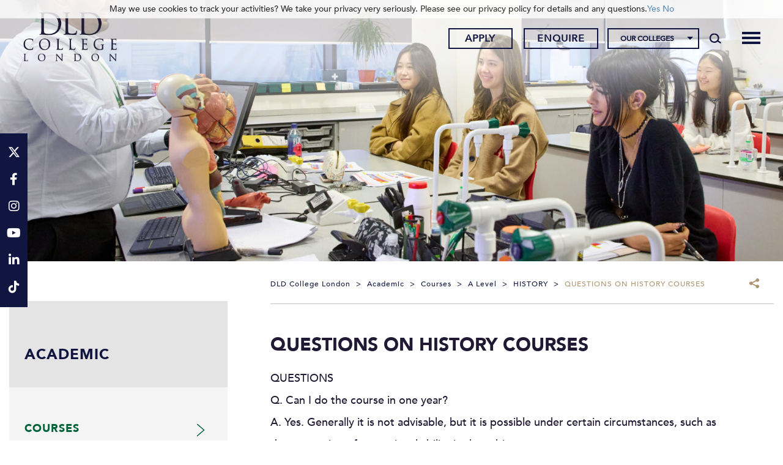

--- FILE ---
content_type: text/html; charset=UTF-8
request_url: https://www.dldcollege.co.uk/academic/college-courses/a-levels/a-level-history/questions-on-history-courses/
body_size: 27644
content:
<!DOCTYPE html> <html dir="ltr" lang="en-GB" prefix="og: https://ogp.me/ns#" class="no-js no-svg"> <head><meta charset="UTF-8"><script>if(navigator.userAgent.match(/MSIE|Internet Explorer/i)||navigator.userAgent.match(/Trident\/7\..*?rv:11/i)){var href=document.location.href;if(!href.match(/[?&]nowprocket/)){if(href.indexOf("?")==-1){if(href.indexOf("#")==-1){document.location.href=href+"?nowprocket=1"}else{document.location.href=href.replace("#","?nowprocket=1#")}}else{if(href.indexOf("#")==-1){document.location.href=href+"&nowprocket=1"}else{document.location.href=href.replace("#","&nowprocket=1#")}}}}</script><script>(()=>{class RocketLazyLoadScripts{constructor(){this.v="2.0.4",this.userEvents=["keydown","keyup","mousedown","mouseup","mousemove","mouseover","mouseout","touchmove","touchstart","touchend","touchcancel","wheel","click","dblclick","input"],this.attributeEvents=["onblur","onclick","oncontextmenu","ondblclick","onfocus","onmousedown","onmouseenter","onmouseleave","onmousemove","onmouseout","onmouseover","onmouseup","onmousewheel","onscroll","onsubmit"]}async t(){this.i(),this.o(),/iP(ad|hone)/.test(navigator.userAgent)&&this.h(),this.u(),this.l(this),this.m(),this.k(this),this.p(this),this._(),await Promise.all([this.R(),this.L()]),this.lastBreath=Date.now(),this.S(this),this.P(),this.D(),this.O(),this.M(),await this.C(this.delayedScripts.normal),await this.C(this.delayedScripts.defer),await this.C(this.delayedScripts.async),await this.T(),await this.F(),await this.j(),await this.A(),window.dispatchEvent(new Event("rocket-allScriptsLoaded")),this.everythingLoaded=!0,this.lastTouchEnd&&await new Promise(t=>setTimeout(t,500-Date.now()+this.lastTouchEnd)),this.I(),this.H(),this.U(),this.W()}i(){this.CSPIssue=sessionStorage.getItem("rocketCSPIssue"),document.addEventListener("securitypolicyviolation",t=>{this.CSPIssue||"script-src-elem"!==t.violatedDirective||"data"!==t.blockedURI||(this.CSPIssue=!0,sessionStorage.setItem("rocketCSPIssue",!0))},{isRocket:!0})}o(){window.addEventListener("pageshow",t=>{this.persisted=t.persisted,this.realWindowLoadedFired=!0},{isRocket:!0}),window.addEventListener("pagehide",()=>{this.onFirstUserAction=null},{isRocket:!0})}h(){let t;function e(e){t=e}window.addEventListener("touchstart",e,{isRocket:!0}),window.addEventListener("touchend",function i(o){o.changedTouches[0]&&t.changedTouches[0]&&Math.abs(o.changedTouches[0].pageX-t.changedTouches[0].pageX)<10&&Math.abs(o.changedTouches[0].pageY-t.changedTouches[0].pageY)<10&&o.timeStamp-t.timeStamp<200&&(window.removeEventListener("touchstart",e,{isRocket:!0}),window.removeEventListener("touchend",i,{isRocket:!0}),"INPUT"===o.target.tagName&&"text"===o.target.type||(o.target.dispatchEvent(new TouchEvent("touchend",{target:o.target,bubbles:!0})),o.target.dispatchEvent(new MouseEvent("mouseover",{target:o.target,bubbles:!0})),o.target.dispatchEvent(new PointerEvent("click",{target:o.target,bubbles:!0,cancelable:!0,detail:1,clientX:o.changedTouches[0].clientX,clientY:o.changedTouches[0].clientY})),event.preventDefault()))},{isRocket:!0})}q(t){this.userActionTriggered||("mousemove"!==t.type||this.firstMousemoveIgnored?"keyup"===t.type||"mouseover"===t.type||"mouseout"===t.type||(this.userActionTriggered=!0,this.onFirstUserAction&&this.onFirstUserAction()):this.firstMousemoveIgnored=!0),"click"===t.type&&t.preventDefault(),t.stopPropagation(),t.stopImmediatePropagation(),"touchstart"===this.lastEvent&&"touchend"===t.type&&(this.lastTouchEnd=Date.now()),"click"===t.type&&(this.lastTouchEnd=0),this.lastEvent=t.type,t.composedPath&&t.composedPath()[0].getRootNode()instanceof ShadowRoot&&(t.rocketTarget=t.composedPath()[0]),this.savedUserEvents.push(t)}u(){this.savedUserEvents=[],this.userEventHandler=this.q.bind(this),this.userEvents.forEach(t=>window.addEventListener(t,this.userEventHandler,{passive:!1,isRocket:!0})),document.addEventListener("visibilitychange",this.userEventHandler,{isRocket:!0})}U(){this.userEvents.forEach(t=>window.removeEventListener(t,this.userEventHandler,{passive:!1,isRocket:!0})),document.removeEventListener("visibilitychange",this.userEventHandler,{isRocket:!0}),this.savedUserEvents.forEach(t=>{(t.rocketTarget||t.target).dispatchEvent(new window[t.constructor.name](t.type,t))})}m(){const t="return false",e=Array.from(this.attributeEvents,t=>"data-rocket-"+t),i="["+this.attributeEvents.join("],[")+"]",o="[data-rocket-"+this.attributeEvents.join("],[data-rocket-")+"]",s=(e,i,o)=>{o&&o!==t&&(e.setAttribute("data-rocket-"+i,o),e["rocket"+i]=new Function("event",o),e.setAttribute(i,t))};new MutationObserver(t=>{for(const n of t)"attributes"===n.type&&(n.attributeName.startsWith("data-rocket-")||this.everythingLoaded?n.attributeName.startsWith("data-rocket-")&&this.everythingLoaded&&this.N(n.target,n.attributeName.substring(12)):s(n.target,n.attributeName,n.target.getAttribute(n.attributeName))),"childList"===n.type&&n.addedNodes.forEach(t=>{if(t.nodeType===Node.ELEMENT_NODE)if(this.everythingLoaded)for(const i of[t,...t.querySelectorAll(o)])for(const t of i.getAttributeNames())e.includes(t)&&this.N(i,t.substring(12));else for(const e of[t,...t.querySelectorAll(i)])for(const t of e.getAttributeNames())this.attributeEvents.includes(t)&&s(e,t,e.getAttribute(t))})}).observe(document,{subtree:!0,childList:!0,attributeFilter:[...this.attributeEvents,...e]})}I(){this.attributeEvents.forEach(t=>{document.querySelectorAll("[data-rocket-"+t+"]").forEach(e=>{this.N(e,t)})})}N(t,e){const i=t.getAttribute("data-rocket-"+e);i&&(t.setAttribute(e,i),t.removeAttribute("data-rocket-"+e))}k(t){Object.defineProperty(HTMLElement.prototype,"onclick",{get(){return this.rocketonclick||null},set(e){this.rocketonclick=e,this.setAttribute(t.everythingLoaded?"onclick":"data-rocket-onclick","this.rocketonclick(event)")}})}S(t){function e(e,i){let o=e[i];e[i]=null,Object.defineProperty(e,i,{get:()=>o,set(s){t.everythingLoaded?o=s:e["rocket"+i]=o=s}})}e(document,"onreadystatechange"),e(window,"onload"),e(window,"onpageshow");try{Object.defineProperty(document,"readyState",{get:()=>t.rocketReadyState,set(e){t.rocketReadyState=e},configurable:!0}),document.readyState="loading"}catch(t){console.log("WPRocket DJE readyState conflict, bypassing")}}l(t){this.originalAddEventListener=EventTarget.prototype.addEventListener,this.originalRemoveEventListener=EventTarget.prototype.removeEventListener,this.savedEventListeners=[],EventTarget.prototype.addEventListener=function(e,i,o){o&&o.isRocket||!t.B(e,this)&&!t.userEvents.includes(e)||t.B(e,this)&&!t.userActionTriggered||e.startsWith("rocket-")||t.everythingLoaded?t.originalAddEventListener.call(this,e,i,o):(t.savedEventListeners.push({target:this,remove:!1,type:e,func:i,options:o}),"mouseenter"!==e&&"mouseleave"!==e||t.originalAddEventListener.call(this,e,t.savedUserEvents.push,o))},EventTarget.prototype.removeEventListener=function(e,i,o){o&&o.isRocket||!t.B(e,this)&&!t.userEvents.includes(e)||t.B(e,this)&&!t.userActionTriggered||e.startsWith("rocket-")||t.everythingLoaded?t.originalRemoveEventListener.call(this,e,i,o):t.savedEventListeners.push({target:this,remove:!0,type:e,func:i,options:o})}}J(t,e){this.savedEventListeners=this.savedEventListeners.filter(i=>{let o=i.type,s=i.target||window;return e!==o||t!==s||(this.B(o,s)&&(i.type="rocket-"+o),this.$(i),!1)})}H(){EventTarget.prototype.addEventListener=this.originalAddEventListener,EventTarget.prototype.removeEventListener=this.originalRemoveEventListener,this.savedEventListeners.forEach(t=>this.$(t))}$(t){t.remove?this.originalRemoveEventListener.call(t.target,t.type,t.func,t.options):this.originalAddEventListener.call(t.target,t.type,t.func,t.options)}p(t){let e;function i(e){return t.everythingLoaded?e:e.split(" ").map(t=>"load"===t||t.startsWith("load.")?"rocket-jquery-load":t).join(" ")}function o(o){function s(e){const s=o.fn[e];o.fn[e]=o.fn.init.prototype[e]=function(){return this[0]===window&&t.userActionTriggered&&("string"==typeof arguments[0]||arguments[0]instanceof String?arguments[0]=i(arguments[0]):"object"==typeof arguments[0]&&Object.keys(arguments[0]).forEach(t=>{const e=arguments[0][t];delete arguments[0][t],arguments[0][i(t)]=e})),s.apply(this,arguments),this}}if(o&&o.fn&&!t.allJQueries.includes(o)){const e={DOMContentLoaded:[],"rocket-DOMContentLoaded":[]};for(const t in e)document.addEventListener(t,()=>{e[t].forEach(t=>t())},{isRocket:!0});o.fn.ready=o.fn.init.prototype.ready=function(i){function s(){parseInt(o.fn.jquery)>2?setTimeout(()=>i.bind(document)(o)):i.bind(document)(o)}return"function"==typeof i&&(t.realDomReadyFired?!t.userActionTriggered||t.fauxDomReadyFired?s():e["rocket-DOMContentLoaded"].push(s):e.DOMContentLoaded.push(s)),o([])},s("on"),s("one"),s("off"),t.allJQueries.push(o)}e=o}t.allJQueries=[],o(window.jQuery),Object.defineProperty(window,"jQuery",{get:()=>e,set(t){o(t)}})}P(){const t=new Map;document.write=document.writeln=function(e){const i=document.currentScript,o=document.createRange(),s=i.parentElement;let n=t.get(i);void 0===n&&(n=i.nextSibling,t.set(i,n));const c=document.createDocumentFragment();o.setStart(c,0),c.appendChild(o.createContextualFragment(e)),s.insertBefore(c,n)}}async R(){return new Promise(t=>{this.userActionTriggered?t():this.onFirstUserAction=t})}async L(){return new Promise(t=>{document.addEventListener("DOMContentLoaded",()=>{this.realDomReadyFired=!0,t()},{isRocket:!0})})}async j(){return this.realWindowLoadedFired?Promise.resolve():new Promise(t=>{window.addEventListener("load",t,{isRocket:!0})})}M(){this.pendingScripts=[];this.scriptsMutationObserver=new MutationObserver(t=>{for(const e of t)e.addedNodes.forEach(t=>{"SCRIPT"!==t.tagName||t.noModule||t.isWPRocket||this.pendingScripts.push({script:t,promise:new Promise(e=>{const i=()=>{const i=this.pendingScripts.findIndex(e=>e.script===t);i>=0&&this.pendingScripts.splice(i,1),e()};t.addEventListener("load",i,{isRocket:!0}),t.addEventListener("error",i,{isRocket:!0}),setTimeout(i,1e3)})})})}),this.scriptsMutationObserver.observe(document,{childList:!0,subtree:!0})}async F(){await this.X(),this.pendingScripts.length?(await this.pendingScripts[0].promise,await this.F()):this.scriptsMutationObserver.disconnect()}D(){this.delayedScripts={normal:[],async:[],defer:[]},document.querySelectorAll("script[type$=rocketlazyloadscript]").forEach(t=>{t.hasAttribute("data-rocket-src")?t.hasAttribute("async")&&!1!==t.async?this.delayedScripts.async.push(t):t.hasAttribute("defer")&&!1!==t.defer||"module"===t.getAttribute("data-rocket-type")?this.delayedScripts.defer.push(t):this.delayedScripts.normal.push(t):this.delayedScripts.normal.push(t)})}async _(){await this.L();let t=[];document.querySelectorAll("script[type$=rocketlazyloadscript][data-rocket-src]").forEach(e=>{let i=e.getAttribute("data-rocket-src");if(i&&!i.startsWith("data:")){i.startsWith("//")&&(i=location.protocol+i);try{const o=new URL(i).origin;o!==location.origin&&t.push({src:o,crossOrigin:e.crossOrigin||"module"===e.getAttribute("data-rocket-type")})}catch(t){}}}),t=[...new Map(t.map(t=>[JSON.stringify(t),t])).values()],this.Y(t,"preconnect")}async G(t){if(await this.K(),!0!==t.noModule||!("noModule"in HTMLScriptElement.prototype))return new Promise(e=>{let i;function o(){(i||t).setAttribute("data-rocket-status","executed"),e()}try{if(navigator.userAgent.includes("Firefox/")||""===navigator.vendor||this.CSPIssue)i=document.createElement("script"),[...t.attributes].forEach(t=>{let e=t.nodeName;"type"!==e&&("data-rocket-type"===e&&(e="type"),"data-rocket-src"===e&&(e="src"),i.setAttribute(e,t.nodeValue))}),t.text&&(i.text=t.text),t.nonce&&(i.nonce=t.nonce),i.hasAttribute("src")?(i.addEventListener("load",o,{isRocket:!0}),i.addEventListener("error",()=>{i.setAttribute("data-rocket-status","failed-network"),e()},{isRocket:!0}),setTimeout(()=>{i.isConnected||e()},1)):(i.text=t.text,o()),i.isWPRocket=!0,t.parentNode.replaceChild(i,t);else{const i=t.getAttribute("data-rocket-type"),s=t.getAttribute("data-rocket-src");i?(t.type=i,t.removeAttribute("data-rocket-type")):t.removeAttribute("type"),t.addEventListener("load",o,{isRocket:!0}),t.addEventListener("error",i=>{this.CSPIssue&&i.target.src.startsWith("data:")?(console.log("WPRocket: CSP fallback activated"),t.removeAttribute("src"),this.G(t).then(e)):(t.setAttribute("data-rocket-status","failed-network"),e())},{isRocket:!0}),s?(t.fetchPriority="high",t.removeAttribute("data-rocket-src"),t.src=s):t.src="data:text/javascript;base64,"+window.btoa(unescape(encodeURIComponent(t.text)))}}catch(i){t.setAttribute("data-rocket-status","failed-transform"),e()}});t.setAttribute("data-rocket-status","skipped")}async C(t){const e=t.shift();return e?(e.isConnected&&await this.G(e),this.C(t)):Promise.resolve()}O(){this.Y([...this.delayedScripts.normal,...this.delayedScripts.defer,...this.delayedScripts.async],"preload")}Y(t,e){this.trash=this.trash||[];let i=!0;var o=document.createDocumentFragment();t.forEach(t=>{const s=t.getAttribute&&t.getAttribute("data-rocket-src")||t.src;if(s&&!s.startsWith("data:")){const n=document.createElement("link");n.href=s,n.rel=e,"preconnect"!==e&&(n.as="script",n.fetchPriority=i?"high":"low"),t.getAttribute&&"module"===t.getAttribute("data-rocket-type")&&(n.crossOrigin=!0),t.crossOrigin&&(n.crossOrigin=t.crossOrigin),t.integrity&&(n.integrity=t.integrity),t.nonce&&(n.nonce=t.nonce),o.appendChild(n),this.trash.push(n),i=!1}}),document.head.appendChild(o)}W(){this.trash.forEach(t=>t.remove())}async T(){try{document.readyState="interactive"}catch(t){}this.fauxDomReadyFired=!0;try{await this.K(),this.J(document,"readystatechange"),document.dispatchEvent(new Event("rocket-readystatechange")),await this.K(),document.rocketonreadystatechange&&document.rocketonreadystatechange(),await this.K(),this.J(document,"DOMContentLoaded"),document.dispatchEvent(new Event("rocket-DOMContentLoaded")),await this.K(),this.J(window,"DOMContentLoaded"),window.dispatchEvent(new Event("rocket-DOMContentLoaded"))}catch(t){console.error(t)}}async A(){try{document.readyState="complete"}catch(t){}try{await this.K(),this.J(document,"readystatechange"),document.dispatchEvent(new Event("rocket-readystatechange")),await this.K(),document.rocketonreadystatechange&&document.rocketonreadystatechange(),await this.K(),this.J(window,"load"),window.dispatchEvent(new Event("rocket-load")),await this.K(),window.rocketonload&&window.rocketonload(),await this.K(),this.allJQueries.forEach(t=>t(window).trigger("rocket-jquery-load")),await this.K(),this.J(window,"pageshow");const t=new Event("rocket-pageshow");t.persisted=this.persisted,window.dispatchEvent(t),await this.K(),window.rocketonpageshow&&window.rocketonpageshow({persisted:this.persisted})}catch(t){console.error(t)}}async K(){Date.now()-this.lastBreath>45&&(await this.X(),this.lastBreath=Date.now())}async X(){return document.hidden?new Promise(t=>setTimeout(t)):new Promise(t=>requestAnimationFrame(t))}B(t,e){return e===document&&"readystatechange"===t||(e===document&&"DOMContentLoaded"===t||(e===window&&"DOMContentLoaded"===t||(e===window&&"load"===t||e===window&&"pageshow"===t)))}static run(){(new RocketLazyLoadScripts).t()}}RocketLazyLoadScripts.run()})();</script> 	 	<meta name="viewport" content="width=device-width, initial-scale=1"> 	<meta http-equiv="X-UA-Compatible" content="IE=edge" /> 	<link href="https://www.dldcollege.co.uk/wp-content/themes/schoolcms/images/favicon.png" rel="shortcut icon"> 	<link rel="profile" href="http://gmpg.org/xfn/11"> 	 				<script type="rocketlazyloadscript" data-rocket-type="text/javascript" class="_iub_cs_skip">
				var _iub = _iub || {};
				_iub.csConfiguration = _iub.csConfiguration || {};
				_iub.csConfiguration.siteId = "3275937";
				_iub.csConfiguration.cookiePolicyId = "35220526";
							</script> 			<script type="rocketlazyloadscript" data-minify="1" class="_iub_cs_skip" data-rocket-src="https://www.dldcollege.co.uk/wp-content/cache/min/1/autoblocking/3275937.js?ver=1754490596" fetchpriority="low"></script> 				<style>img:is([sizes="auto" i], [sizes^="auto," i]) { contain-intrinsic-size: 3000px 1500px }</style> 	 		<!-- All in One SEO 4.9.3 - aioseo.com -->  		<title>QUESTIONS ON HISTORY COURSES | DLD College London</title> <link data-rocket-preload as="style" href="https://fonts.googleapis.com/css?family=Montserrat%3A300%2C400%2C500%2C600%2C700%2C900&#038;display=swap" rel="preload"> <link href="https://fonts.googleapis.com/css?family=Montserrat%3A300%2C400%2C500%2C600%2C700%2C900&#038;display=swap" media="print" onload="this.media=&#039;all&#039;" rel="stylesheet"> <noscript data-wpr-hosted-gf-parameters=""><link rel="stylesheet" href="https://fonts.googleapis.com/css?family=Montserrat%3A300%2C400%2C500%2C600%2C700%2C900&#038;display=swap"></noscript> <style id="rocket-critical-css">body:after{content:url(https://www.dldcollege.co.uk/wp-content/plugins/instagram-feed-pro/img/sbi-sprite.png);display:none}ul{box-sizing:border-box}:root{--wp--preset--font-size--normal:16px;--wp--preset--font-size--huge:42px}.screen-reader-text{border:0;clip-path:inset(50%);height:1px;margin:-1px;overflow:hidden;padding:0;position:absolute;width:1px;word-wrap:normal!important}body:after{content:url(https://www.dldcollege.co.uk/wp-content/plugins/custom-twitter-feeds-pro/img/ctf-sprite.png);display:none}body{font-family:'Montserrat',sans-serif;font-size:18px;font-weight:400;color:#a2a6a9;margin:auto}.wrapper{overflow:hidden;width:100%}.clear:before,.clear:after{content:' ';display:table}.clear:after{clear:both}.clear{*zoom:1}a{color:#111640;text-decoration:none}h1{color:#111640;font-weight:300}h1{font-weight:bold!important}img{max-width:100%;height:auto}p{margin-bottom:1em}h1,h1.entry-title{font-size:2.222em;margin:1em 0 0.7em;text-transform:uppercase}#hero .slide{width:100%;overflow:hidden;position:absolute;top:0;left:0;height:100%;background:#000}.page-banner{margin:00px auto 20px;position:relative;max-width:1560px;min-height:300px;max-height:520px}.page-banner:before{padding-top:15.76%;padding-top:33.333%;width:100%;position:relative;top:0;content:'';display:block}#hero{width:100%;height:100%;position:absolute;top:0;left:0}#hero .slideImage{background-repeat:no-repeat;background-position:center;background-size:cover}.page-banner #hero .slide,.page-banner #hero .slideImage{min-height:300px;max-height:520px}#hero .slideImage img{height:100%;width:100%;object-fit:cover;position:absolute;top:0;left:0}.breadcrumbs{font-size:12px;letter-spacing:0.15em;text-transform:uppercase;padding-top:5px;padding-bottom:20px;border-bottom:solid 1px #898787;min-height:45px}.breadcrumbs a{color:#898787}.breadcrumbs>span{margin:0 5px}.breadcrumbs>span:first-child{margin-left:0}.breadcrumbs .share,.breadcrumbs .share .addtoany_list a{float:right;font-size:12px}.breadcrumbs .share .addtoany_shortcode{display:inline-block;vertical-align:middle;position:relative;padding-right:20px}.breadcrumbs .share .addtoany_shortcode:after{content:'';display:block;width:16px;height:19px;position:absolute;top:-5px;right:2px;background-repeat:no-repeat;background-image:url(https://www.dldcollege.co.uk/wp-content/themes/schoolcms/images/share-icon.png)}.searchform label{display:none}.searchform{padding-right:40px;padding-left:0px;position:relative;border:solid 1px #00633a;background:#00633a;overflow:hidden}.searchSubmit{background:transparent;border:0;text-transform:uppercase;padding:0;font-size:26px;position:absolute;font-size:0;background-color:#00633a;background-image:url(https://www.dldcollege.co.uk/wp-content/themes/schoolcms/images/search.png);background-repeat:no-repeat;background-position:center;right:5px;top:0px;width:30px;height:28px}.headGroup{background:#00633a;color:#fff}.headGroup a{color:#fff}.headerRight{text-align:right}.searchToggle{display:inline-block;vertical-align:top;position:relative;width:45px;height:100px}.searchToggle .search-form-holder{position:absolute;right:0;top:50%;transform:translateY(-50%)}.searchToggle .searchform{width:32px}.fixedsidebarContact{position:fixed;right:0;top:50%;width:45px;background:#004982;transform:translateY(-50%);padding-top:10px;padding-bottom:10px;z-index:130;font-size:17px}.fixedsidebarContact a{color:#fff;display:inline-block;position:relative;width:45px;text-align:center;padding:8px}.fixedsidebarContact a:after{content:'';display:block;background:#80a4c1;width:14px;height:1px;position:absolute;bottom:0;left:50%;margin-left:-7px}.fixedsidebarContact a:last-child:after{display:none}@media (min-width:1200px){.searchToggle{height:120px}}.menu-toggle{position:relative;padding-right:40px;font-size:17px;display:inline-block;margin-right:20px;height:35px;line-height:35px;vertical-align:middle}.menu-toggle span{width:30px;height:1px;margin:8px 0;background-color:#fff;display:block}.menu-toggle .toggleIcon{position:absolute;width:30px;right:0;top:0px}.menu-toggle span:nth-child(1){transform-origin:50% 8px}.menu-toggle span:nth-child(3){transform-origin:50% -8px}@media (min-width:992px){.menu-toggle{display:none}}.sidebar{padding-top:45px;margin-top:0px;margin-bottom:40px}@media (min-width:1200px){.sidebar{padding-right:30px}}header{position:relative;padding-top:100px}.headGroup{position:relative;z-index:999;top:0;left:0;width:100%;position:fixed}@media (max-height:767.9999px) and (min-width:992px){.headGroup{position:absolute;top:0!important}}@media (min-width:992px){header{position:relative;padding-top:120px}}.headGroup{background:#ffffff}.headGroup a{color:#111640}.headerRight{padding:29px 0 0 0}.apply-menu ul{padding:0px;margin:0px}.apply-menu ul li{display:inline-block;padding:0px 0px 0px 18px}.apply-menu ul li a{min-width:105px;border:1px solid #111640;line-height:28px;display:block;color:#111640;width:100%;text-align:center;font-size:12px;text-transform:uppercase;padding:0px;font-weight:400;letter-spacing:1px}.searchToggle{height:auto;position:absolute;right:0;top:52px}.searchToggle .search-form-holder{top:0;transform:translateY(0)}.searchSubmit{background-image:url(https://www.dldcollege.co.uk/wp-content/themes/schoolcms/images/search-header.png);background-color:transparent}.searchform{background:transparent;border:none}.fixedsidebarContact{right:auto;left:0px;background:#b0946f;font-size:24px}@media (max-width:767.999px){.fixedsidebarContact{display:none}}.fixedsidebarContact a:after{display:none}@media only screen and (min-width:992px){header{position:relative;padding-top:165px}}.sidebar{padding-left:40px;padding-right:0px}.bodyContent{padding-left:0px;padding-right:20px;padding-bottom:20px}.bodyContent{color:#a1a1a1;font-size:18px;line-height:2}.bodyContent h1{font-family:"trajan-pro-3"}.bodyContent .row{margin:0px}.inner_footer_banner img{width:100%;max-width:inherit;display:none}.sidebar{padding-left:0px;padding-right:40px}.breadcrumbs{color:#111640;font-size:12px!important;font-weight:500;border-bottom-color:#bfbfbf;margin-bottom:50px;letter-spacing:1px;text-transform:capitalize}.breadcrumbs span{color:#b0946f}.breadcrumbs a span{color:#111640}.breadcrumbs .share .addtoany_shortcode:after{display:none}.bodyContent .col-lg-12{padding:0px}.colleges-menu-holder{display:inline-block}@media only screen and (max-width:991.99px){.headGroup{position:relative;top:0}header{margin-top:0px;padding-top:0px}.apply-menu ul li{padding:0px 8px}html{margin-top:0px!important}.headerRight{padding:0 0 20px;text-align:center}.menu-toggle{float:right;margin-right:0px;z-index:999}.menu-toggle span{width:30px;height:4px;margin:4px 0;background-color:#111640!important}.row{margin:0px!important}.bodyContent,.sidebar{padding:0}}@media (max-width:991.99px) and (min-height:550px){header{padding-top:170px}.headGroup{height:170px;overflow:hidden;border-bottom:solid 1px #fff;position:fixed}.headerRight{padding-bottom:0}}@media (max-width:767.99px) and (min-height:550px){header{padding-top:130px}.headGroup{height:130px}}@media (max-width:599.99px) and (min-height:550px){.headGroup{height:175px}header{padding-top:175px}}.bodyContent h1{font-size:30px;font-weight:400!important}.container.body-container{max-width:1520px;width:100%}.fa{font-family:var(--fa-style-family, "Font Awesome 6 Free");font-weight:var(--fa-style, 900)}.fa,.fab,.fa-brands{-moz-osx-font-smoothing:grayscale;-webkit-font-smoothing:antialiased;display:var(--fa-display, inline-block);font-style:normal;font-variant:normal;line-height:1;text-rendering:auto}.fab,.fa-brands{font-family:'Font Awesome 6 Brands'}.fa-search::before{content:"\f002"}:root,:host{--fa-style-family-brands:'Font Awesome 6 Brands';--fa-font-brands:normal 400 1em/1 'Font Awesome 6 Brands'}@font-face{font-family:'Font Awesome 6 Brands';font-style:normal;font-weight:400;font-display:swap;src:url(https://www.dldcollege.co.uk/wp-content/themes/schoocms-dev/fonts/fontawesome/webfonts/fa-brands-400.woff2) format("woff2"),url(https://www.dldcollege.co.uk/wp-content/themes/schoocms-dev/fonts/fontawesome/webfonts/fa-brands-400.ttf) format("truetype")}.fab,.fa-brands{font-weight:400}.fa-linkedin-in:before{content:"\f0e1"}.fa-facebook-f:before{content:"\f39e"}.fa-x-twitter:before{content:"\e61b"}.fa-tiktok:before{content:"\e07b"}.fa-instagram:before{content:"\f16d"}.fa-youtube:before{content:"\f167"}:root,:host{--fa-style-family-classic:'Font Awesome 6 Free';--fa-font-regular:normal 400 1em/1 'Font Awesome 6 Free'}:root,:host{--fa-style-family-classic:'Font Awesome 6 Free';--fa-font-solid:normal 900 1em/1 'Font Awesome 6 Free'}@font-face{font-display:swap;font-family:'Avenir-Black';src:url(https://www.dldcollege.co.uk/wp-content/themes/schoocms-dev/fonts/Avenir/Avenir-Black.eot);src:url(https://www.dldcollege.co.uk/wp-content/themes/schoocms-dev/fonts/Avenir/Avenir-Black.woff2) format('woff2'),url(https://www.dldcollege.co.uk/wp-content/themes/schoocms-dev/fonts/Avenir/Avenir-Black.woff) format('woff'),url(https://www.dldcollege.co.uk/wp-content/themes/schoocms-dev/fonts/Avenir/Avenir-Black.ttf) format('truetype'),url(https://www.dldcollege.co.uk/wp-content/themes/schoocms-dev/fonts/Avenir/Avenir-Black.svg#Avenir-Black) format('svg'),url(https://www.dldcollege.co.uk/wp-content/themes/schoocms-dev/fonts/Avenir/Avenir-Black.eot?#iefix) format('embedded-opentype');font-weight:normal;font-style:normal}@font-face{font-display:swap;font-family:'Avenir-Medium';src:url(https://www.dldcollege.co.uk/wp-content/themes/schoocms-dev/fonts/Avenir/Avenir-Medium.eot);src:url(https://www.dldcollege.co.uk/wp-content/themes/schoocms-dev/fonts/Avenir/Avenir-Medium.woff2) format('woff2'),url(https://www.dldcollege.co.uk/wp-content/themes/schoocms-dev/fonts/Avenir/Avenir-Medium.woff) format('woff'),url(https://www.dldcollege.co.uk/wp-content/themes/schoocms-dev/fonts/Avenir/Avenir-Medium.ttf) format('truetype'),url(https://www.dldcollege.co.uk/wp-content/themes/schoocms-dev/fonts/Avenir/Avenir-Medium.svg#Avenir-Medium) format('svg'),url(https://www.dldcollege.co.uk/wp-content/themes/schoocms-dev/fonts/Avenir/Avenir-Medium.eot?#iefix) format('embedded-opentype');font-weight:normal;font-style:normal}body{color:#1f1933;font-family:'Avenir-Medium',"Helvetica Neue",Helvetica,Arial,sans-serif!important}.bodyContent h1,h1{font-family:'Avenir-Black'}.bodyContent{color:#1f1933}header#header{padding:0;height:100px}.headGroup{height:100px;padding-top:10px;padding-bottom:10px;position:fixed;background:#ffffff;color:#b0946f}.headGroup .headerRow{height:90px;align-items:center}.headGroup img.headerLogo{height:80px;object-fit:contain;width:auto}.headGroup .container-fluid{--bs-gutter-x:1.5rem;--bs-gutter-y:0;width:100%;padding-right:calc(var(--bs-gutter-x) * 0.5);padding-left:calc(var(--bs-gutter-x) * 0.5);margin-right:auto;margin-left:auto}.headGroup .row{--bs-gutter-x:1.5rem;--bs-gutter-y:0;display:flex;flex-wrap:wrap;margin-top:calc(-1 * var(--bs-gutter-y));margin-right:calc(-0.5 * var(--bs-gutter-x));margin-left:calc(-0.5 * var(--bs-gutter-x))}.headGroup .row>*{box-sizing:border-box;flex-shrink:0;width:100%;max-width:100%;padding-right:calc(var(--bs-gutter-x) * 0.5);padding-left:calc(var(--bs-gutter-x) * 0.5);margin-top:var(--bs-gutter-y);float:none}.headGroup .col{flex:1 0 0%}.headGroup .col-auto{flex:0 0 auto;width:auto}.searchform label{display:none}.searchform{padding-right:40px;padding-left:0px;position:relative;background:transparent;overflow:hidden}.searchform input.s{border:0;font-size:16px;width:100%;background:#fff;color:#001f47;padding:4px 10px}.searchSubmit{background:transparent;border:0;text-transform:uppercase;padding:0;font-size:26px;position:absolute;font-size:0;background-color:transparent;background-image:url(https://www.dldcollege.co.uk/wp-content/themes/schoocms-dev/images/search-header.png);background-repeat:no-repeat;background-position:center;right:0px;top:0px;width:39px;height:30px}.headGroup .searchToggle{position:relative;display:block;clear:both;text-align:right;top:0;width:30px;margin-top:10px;height:30px;margin-top:0}.searchToggle .search-form-holder{position:absolute;right:0;top:50%;transform:translateY(-50%)}.searchToggle .searchform{width:32px}.searchToggle .searchform input.s{background:transparent}ul#menu-apply-menu{display:flex}.menu-toggle{width:30px;height:30px;line-height:30px}.headGroup .headerRight{padding-top:0;text-align:right}.headGroup .headerRight>.row{justify-content:flex-end;align-items:center;margin-top:5px;margin-bottom:5px}.menuContainer{position:fixed;right:-100%;top:90px;background:#f6f5f5;color:#111640;margin-top:0;padding:120px 0 50px;z-index:990;bottom:0;width:100%;overflow:hidden;height:calc(100vh - 90px);max-height:932px}.menuContainer .container{height:100%;position:relative}.menuContainer a{color:#111640}.menuNavigation{height:100%}.menuNavigation #mainMenu{text-align:left;padding:10px 0px;height:100%;font-size:22px;position:absolute;height:100%;width:100%;left:0;top:0}.menuNavigation ul{list-style:none;padding:0;margin:0}.menuNavigation li{padding:0 10px}.menuNavigation li a{display:block;padding:8px 10px 8px 10px;line-height:1.3;position:relative}.menuNavigation #mainMenu .sub-menu{display:none;padding:10px 0px;width:100%;font-size:18px}.apply-menu ul li a{border:2px solid #111640;line-height:20px;display:block;color:#111640;width:100%;text-align:center;font-size:16px;text-transform:uppercase;padding:5px 20px;font-weight:600;letter-spacing:1px}.headGroup .colleges-menu-holder{display:inline-block;position:relative;text-align:left}.headGroup .colleges-menu-holder .collegesDropdown{border:2px solid;line-height:20px;display:block;color:#111640;width:100%;text-align:center;font-size:12px;text-transform:uppercase;padding:5px 15px;font-weight:600;letter-spacing:0px;position:relative;padding-right:35px;width:150px}.headGroup .colleges-menu-holder .collegesDropdown:after{content:'';position:absolute;top:12px;right:8px;width:0px;height:0px;border-style:solid;border-width:5px 5px 0 5px;border-color:currentColor transparent transparent transparent}.headGroup .colleges-menu-holder .menu-colleges-dropdown ul{position:absolute;top:100%;right:0;width:100%;list-style:none;margin:0;padding:5px 0;background:#fff;border:2px solid #40b4e5;border-top:0;display:none}.headGroup .colleges-menu-holder .menu-colleges-dropdown li a{padding:5px 15px;display:block;color:#40b4e5;font-size:13px;font-weight:500;letter-spacing:1px}@media (min-width:768px){.headGroup .headerLeft{flex:0 0 auto;width:25%}.headGroup .headerRight{flex:0 0 auto;width:75%}}@media (max-width:767.5px){.menuContainer{padding-bottom:110px}.headGroup .apply-menu{position:fixed;display:block;bottom:0;right:-100vw;width:100%;padding:0px 10px 60px}.headGroup .headerRight .topRow{position:absolute;top:100%;right:-100vw;width:100%}}@media (max-width:991.5px){.menuContainer .container{width:100%}.menuNavigation #mainMenu{overflow-x:hidden}}@media (min-width:992px){header#header{padding:0;height:120px;height:0px}.headGroup{height:120px;padding-top:15px;padding-bottom:15px;padding-left:30px;padding-right:30px}body:not(.fixedHeader):not(.menuopen) .headGroup{height:200px;background:rgb(255,255,255);background:linear-gradient(180deg,rgba(255,255,255,0.6) 50%,rgba(255,255,255,0) 100%)}.menu-toggle{display:block}.menuNavigation #mainMenu{list-style:none;margin:0;float:none;width:33%;position:relative}.menuNavigation #mainMenu .sub-menu{position:absolute;top:0;left:100%;min-height:100%}.menuNavigation .submenu_parent{display:none}}.menu-toggle{float:right;margin-right:0px;z-index:999}.menu-toggle span{width:30px;height:4px;margin:4px 0;background-color:#111640!important}.page-banner{min-height:320px;max-height:580px}.page-banner:before{padding-top:33.333%}.page-banner #hero .slide,.page-banner #hero .slideImage{height:100%;min-height:0;max-height:100%}#hero .slideImage img{visibility:visible;position:absolute;top:0;left:0;width:100%;height:100%;object-fit:cover}.fixedsidebarContact{right:auto;left:0px;background:#111640;font-size:20px}@media (max-width:767px){.fixedsidebarContact{display:none}}.fixedsidebarContact a:after{display:none}@font-face{font-family:"trajan-pro-3";src:url("https://use.typekit.net/af/6799c3/000000000000000000012e92/27/l?primer=7cdcb44be4a7db8877ffa5c0007b8dd865b3bbc383831fe2ea177f62257a9191&fvd=n4&v=3") format("woff2"),url("https://use.typekit.net/af/6799c3/000000000000000000012e92/27/d?primer=7cdcb44be4a7db8877ffa5c0007b8dd865b3bbc383831fe2ea177f62257a9191&fvd=n4&v=3") format("woff"),url("https://use.typekit.net/af/6799c3/000000000000000000012e92/27/a?primer=7cdcb44be4a7db8877ffa5c0007b8dd865b3bbc383831fe2ea177f62257a9191&fvd=n4&v=3") format("opentype");font-display:swap;font-style:normal;font-weight:400;font-stretch:normal}@font-face{font-family:"trajan-pro-3";src:url("https://use.typekit.net/af/183be2/000000000000000000012e8f/27/l?primer=7cdcb44be4a7db8877ffa5c0007b8dd865b3bbc383831fe2ea177f62257a9191&fvd=n7&v=3") format("woff2"),url("https://use.typekit.net/af/183be2/000000000000000000012e8f/27/d?primer=7cdcb44be4a7db8877ffa5c0007b8dd865b3bbc383831fe2ea177f62257a9191&fvd=n7&v=3") format("woff"),url("https://use.typekit.net/af/183be2/000000000000000000012e8f/27/a?primer=7cdcb44be4a7db8877ffa5c0007b8dd865b3bbc383831fe2ea177f62257a9191&fvd=n7&v=3") format("opentype");font-display:swap;font-style:normal;font-weight:700;font-stretch:normal}@font-face{font-family:"trajan-pro-3";src:url("https://use.typekit.net/af/5d2e8c/000000000000000000012e90/27/l?subset_id=2&fvd=n2&v=3") format("woff2"),url("https://use.typekit.net/af/5d2e8c/000000000000000000012e90/27/d?subset_id=2&fvd=n2&v=3") format("woff"),url("https://use.typekit.net/af/5d2e8c/000000000000000000012e90/27/a?subset_id=2&fvd=n2&v=3") format("opentype");font-display:swap;font-style:normal;font-weight:200;font-stretch:normal}@font-face{font-family:"trajan-pro-3";src:url("https://use.typekit.net/af/bdb813/000000000000000000012e91/27/l?subset_id=2&fvd=n3&v=3") format("woff2"),url("https://use.typekit.net/af/bdb813/000000000000000000012e91/27/d?subset_id=2&fvd=n3&v=3") format("woff"),url("https://use.typekit.net/af/bdb813/000000000000000000012e91/27/a?subset_id=2&fvd=n3&v=3") format("opentype");font-display:swap;font-style:normal;font-weight:300;font-stretch:normal}@font-face{font-family:"trajan-pro-3";src:url("https://use.typekit.net/af/4f40e2/000000000000000000012e93/27/l?subset_id=2&fvd=n6&v=3") format("woff2"),url("https://use.typekit.net/af/4f40e2/000000000000000000012e93/27/d?subset_id=2&fvd=n6&v=3") format("woff"),url("https://use.typekit.net/af/4f40e2/000000000000000000012e93/27/a?subset_id=2&fvd=n6&v=3") format("opentype");font-display:swap;font-style:normal;font-weight:600;font-stretch:normal}@font-face{font-family:"trajan-pro-3";src:url("https://use.typekit.net/af/564dd4/000000000000000000012e8e/27/l?subset_id=2&fvd=n9&v=3") format("woff2"),url("https://use.typekit.net/af/564dd4/000000000000000000012e8e/27/d?subset_id=2&fvd=n9&v=3") format("woff"),url("https://use.typekit.net/af/564dd4/000000000000000000012e8e/27/a?subset_id=2&fvd=n9&v=3") format("opentype");font-display:swap;font-style:normal;font-weight:900;font-stretch:normal}html{font-family:sans-serif;-webkit-text-size-adjust:100%;-ms-text-size-adjust:100%}body{margin:0}header,nav{display:block}a{background-color:transparent}h1{margin:.67em 0;font-size:2em}img{border:0}button,input{margin:0;font:inherit;color:inherit}button{overflow:visible}button{text-transform:none}button{-webkit-appearance:button}button::-moz-focus-inner,input::-moz-focus-inner{padding:0;border:0}input{line-height:normal}*{-webkit-box-sizing:border-box;-moz-box-sizing:border-box;box-sizing:border-box}:after,:before{-webkit-box-sizing:border-box;-moz-box-sizing:border-box;box-sizing:border-box}html{font-size:10px}body{font-family:"Helvetica Neue",Helvetica,Arial,sans-serif;font-size:14px;line-height:1.42857143;color:#333;background-color:#fff}button,input{font-family:inherit;font-size:inherit;line-height:inherit}a{color:#337ab7;text-decoration:none}img{vertical-align:middle}h1{font-family:inherit;font-weight:500;line-height:1.1;color:inherit}h1{margin-top:20px;margin-bottom:10px}h1{font-size:36px}p{margin:0 0 10px}ul{margin-top:0;margin-bottom:10px}ul ul{margin-bottom:0}.container{padding-right:15px;padding-left:15px;margin-right:auto;margin-left:auto}@media (min-width:768px){.container{width:750px}}@media (min-width:992px){.container{width:970px}}@media (min-width:1200px){.container{width:1170px}}.container-fluid{padding-right:15px;padding-left:15px;margin-right:auto;margin-left:auto}.row{margin-right:-15px;margin-left:-15px}.col-lg-12,.col-lg-4,.col-lg-8,.col-sm-5,.col-sm-7{position:relative;min-height:1px;padding-right:15px;padding-left:15px}@media (min-width:768px){.col-sm-5,.col-sm-7{float:left}.col-sm-7{width:58.33333333%}.col-sm-5{width:41.66666667%}.col-sm-pull-7{right:58.33333333%}.col-sm-push-5{left:41.66666667%}}@media (min-width:1200px){.col-lg-12,.col-lg-4,.col-lg-8{float:left}.col-lg-12{width:100%}.col-lg-8{width:66.66666667%}.col-lg-4{width:33.33333333%}.col-lg-pull-8{right:66.66666667%}.col-lg-push-4{left:33.33333333%}}label{display:inline-block;max-width:100%;margin-bottom:5px;font-weight:700}.container-fluid:after,.container-fluid:before,.container:after,.container:before,.row:after,.row:before{display:table;content:" "}.container-fluid:after,.container:after,.row:after{clear:both}@-ms-viewport{width:device-width}.addtoany_list{display:inline;line-height:16px}.addtoany_list a{border:0;box-shadow:none;display:inline-block;font-size:16px;padding:0 4px;vertical-align:middle}.addtoany_list a img{border:0;display:inline-block;opacity:1;overflow:hidden;vertical-align:baseline}.addtoany_list.a2a_kit_size_32 a{font-size:32px}a.addtoany_share img{border:0;width:auto;height:auto}</style> 	<meta name="description" content="QUESTIONS Q. Can I do the course in one year? A. Yes. Generally it is not advisable, but it is possible under certain circumstances, such as demonstration of exceptional ability in the subject." /> 	<meta name="robots" content="max-image-preview:large" /> 	<link rel="canonical" href="https://www.dldcollege.co.uk/academic/college-courses/a-levels/a-level-history/questions-on-history-courses/" /> 	<meta name="generator" content="All in One SEO (AIOSEO) 4.9.3" /> 		<meta property="og:locale" content="en_GB" /> 		<meta property="og:site_name" content="DLD College London" /> 		<meta property="og:type" content="website" /> 		<meta property="og:title" content="QUESTIONS ON HISTORY COURSES | DLD College London" /> 		<meta property="og:description" content="QUESTIONS Q. Can I do the course in one year? A. Yes. Generally it is not advisable, but it is possible under certain circumstances, such as demonstration of exceptional ability in the subject." /> 		<meta property="og:url" content="https://www.dldcollege.co.uk/academic/college-courses/a-levels/a-level-history/questions-on-history-courses/" /> 		<meta name="twitter:card" content="summary" /> 		<meta name="twitter:title" content="QUESTIONS ON HISTORY COURSES | DLD College London" /> 		<meta name="twitter:description" content="QUESTIONS Q. Can I do the course in one year? A. Yes. Generally it is not advisable, but it is possible under certain circumstances, such as demonstration of exceptional ability in the subject." /> 		<!-- All in One SEO -->  <!-- Google tag (gtag.js) Consent Mode dataLayer added by Site Kit --> <script type="rocketlazyloadscript" data-rocket-type="text/javascript" id="google_gtagjs-js-consent-mode-data-layer">
/* <![CDATA[ */
window.dataLayer = window.dataLayer || [];function gtag(){dataLayer.push(arguments);}
gtag('consent', 'default', {"ad_personalization":"denied","ad_storage":"denied","ad_user_data":"denied","analytics_storage":"denied","functionality_storage":"denied","security_storage":"denied","personalization_storage":"denied","region":["AT","BE","BG","CH","CY","CZ","DE","DK","EE","ES","FI","FR","GB","GR","HR","HU","IE","IS","IT","LI","LT","LU","LV","MT","NL","NO","PL","PT","RO","SE","SI","SK"],"wait_for_update":500});
window._googlesitekitConsentCategoryMap = {"statistics":["analytics_storage"],"marketing":["ad_storage","ad_user_data","ad_personalization"],"functional":["functionality_storage","security_storage"],"preferences":["personalization_storage"]};
window._googlesitekitConsents = {"ad_personalization":"denied","ad_storage":"denied","ad_user_data":"denied","analytics_storage":"denied","functionality_storage":"denied","security_storage":"denied","personalization_storage":"denied","region":["AT","BE","BG","CH","CY","CZ","DE","DK","EE","ES","FI","FR","GB","GR","HR","HU","IE","IS","IT","LI","LT","LU","LV","MT","NL","NO","PL","PT","RO","SE","SI","SK"],"wait_for_update":500};
/* ]]> */
</script> <!-- End Google tag (gtag.js) Consent Mode dataLayer added by Site Kit --> <link rel='dns-prefetch' href='//cdn.iubenda.com' /> <link rel='dns-prefetch' href='//static.addtoany.com' /> <link rel='dns-prefetch' href='//translate.google.com' /> <link rel='dns-prefetch' href='//www.googletagmanager.com' /> <link rel='dns-prefetch' href='//use.typekit.net' /> <link rel='dns-prefetch' href='//fonts.googleapis.com' /> <link href='https://fonts.gstatic.com' crossorigin rel='preconnect' /> 		<!-- This site uses the Google Analytics by MonsterInsights plugin v9.11.1 - Using Analytics tracking - https://www.monsterinsights.com/ --> 							<script type="rocketlazyloadscript" data-rocket-src="//www.googletagmanager.com/gtag/js?id=G-0B2H5Y641X"  data-cfasync="false" data-wpfc-render="false" data-rocket-type="text/javascript" async></script> 			<script type="rocketlazyloadscript" data-cfasync="false" data-wpfc-render="false" data-rocket-type="text/javascript">
				var mi_version = '9.11.1';
				var mi_track_user = true;
				var mi_no_track_reason = '';
								var MonsterInsightsDefaultLocations = {"page_location":"https:\/\/www.dldcollege.co.uk\/academic\/college-courses\/a-levels\/a-level-history\/questions-on-history-courses\/"};
								if ( typeof MonsterInsightsPrivacyGuardFilter === 'function' ) {
					var MonsterInsightsLocations = (typeof MonsterInsightsExcludeQuery === 'object') ? MonsterInsightsPrivacyGuardFilter( MonsterInsightsExcludeQuery ) : MonsterInsightsPrivacyGuardFilter( MonsterInsightsDefaultLocations );
				} else {
					var MonsterInsightsLocations = (typeof MonsterInsightsExcludeQuery === 'object') ? MonsterInsightsExcludeQuery : MonsterInsightsDefaultLocations;
				}

								var disableStrs = [
										'ga-disable-G-0B2H5Y641X',
									];

				/* Function to detect opted out users */
				function __gtagTrackerIsOptedOut() {
					for (var index = 0; index < disableStrs.length; index++) {
						if (document.cookie.indexOf(disableStrs[index] + '=true') > -1) {
							return true;
						}
					}

					return false;
				}

				/* Disable tracking if the opt-out cookie exists. */
				if (__gtagTrackerIsOptedOut()) {
					for (var index = 0; index < disableStrs.length; index++) {
						window[disableStrs[index]] = true;
					}
				}

				/* Opt-out function */
				function __gtagTrackerOptout() {
					for (var index = 0; index < disableStrs.length; index++) {
						document.cookie = disableStrs[index] + '=true; expires=Thu, 31 Dec 2099 23:59:59 UTC; path=/';
						window[disableStrs[index]] = true;
					}
				}

				if ('undefined' === typeof gaOptout) {
					function gaOptout() {
						__gtagTrackerOptout();
					}
				}
								window.dataLayer = window.dataLayer || [];

				window.MonsterInsightsDualTracker = {
					helpers: {},
					trackers: {},
				};
				if (mi_track_user) {
					function __gtagDataLayer() {
						dataLayer.push(arguments);
					}

					function __gtagTracker(type, name, parameters) {
						if (!parameters) {
							parameters = {};
						}

						if (parameters.send_to) {
							__gtagDataLayer.apply(null, arguments);
							return;
						}

						if (type === 'event') {
														parameters.send_to = monsterinsights_frontend.v4_id;
							var hookName = name;
							if (typeof parameters['event_category'] !== 'undefined') {
								hookName = parameters['event_category'] + ':' + name;
							}

							if (typeof MonsterInsightsDualTracker.trackers[hookName] !== 'undefined') {
								MonsterInsightsDualTracker.trackers[hookName](parameters);
							} else {
								__gtagDataLayer('event', name, parameters);
							}
							
						} else {
							__gtagDataLayer.apply(null, arguments);
						}
					}

					__gtagTracker('js', new Date());
					__gtagTracker('set', {
						'developer_id.dZGIzZG': true,
											});
					if ( MonsterInsightsLocations.page_location ) {
						__gtagTracker('set', MonsterInsightsLocations);
					}
										__gtagTracker('config', 'G-0B2H5Y641X', {"forceSSL":"true","link_attribution":"true"} );
										window.gtag = __gtagTracker;										(function () {
						/* https://developers.google.com/analytics/devguides/collection/analyticsjs/ */
						/* ga and __gaTracker compatibility shim. */
						var noopfn = function () {
							return null;
						};
						var newtracker = function () {
							return new Tracker();
						};
						var Tracker = function () {
							return null;
						};
						var p = Tracker.prototype;
						p.get = noopfn;
						p.set = noopfn;
						p.send = function () {
							var args = Array.prototype.slice.call(arguments);
							args.unshift('send');
							__gaTracker.apply(null, args);
						};
						var __gaTracker = function () {
							var len = arguments.length;
							if (len === 0) {
								return;
							}
							var f = arguments[len - 1];
							if (typeof f !== 'object' || f === null || typeof f.hitCallback !== 'function') {
								if ('send' === arguments[0]) {
									var hitConverted, hitObject = false, action;
									if ('event' === arguments[1]) {
										if ('undefined' !== typeof arguments[3]) {
											hitObject = {
												'eventAction': arguments[3],
												'eventCategory': arguments[2],
												'eventLabel': arguments[4],
												'value': arguments[5] ? arguments[5] : 1,
											}
										}
									}
									if ('pageview' === arguments[1]) {
										if ('undefined' !== typeof arguments[2]) {
											hitObject = {
												'eventAction': 'page_view',
												'page_path': arguments[2],
											}
										}
									}
									if (typeof arguments[2] === 'object') {
										hitObject = arguments[2];
									}
									if (typeof arguments[5] === 'object') {
										Object.assign(hitObject, arguments[5]);
									}
									if ('undefined' !== typeof arguments[1].hitType) {
										hitObject = arguments[1];
										if ('pageview' === hitObject.hitType) {
											hitObject.eventAction = 'page_view';
										}
									}
									if (hitObject) {
										action = 'timing' === arguments[1].hitType ? 'timing_complete' : hitObject.eventAction;
										hitConverted = mapArgs(hitObject);
										__gtagTracker('event', action, hitConverted);
									}
								}
								return;
							}

							function mapArgs(args) {
								var arg, hit = {};
								var gaMap = {
									'eventCategory': 'event_category',
									'eventAction': 'event_action',
									'eventLabel': 'event_label',
									'eventValue': 'event_value',
									'nonInteraction': 'non_interaction',
									'timingCategory': 'event_category',
									'timingVar': 'name',
									'timingValue': 'value',
									'timingLabel': 'event_label',
									'page': 'page_path',
									'location': 'page_location',
									'title': 'page_title',
									'referrer' : 'page_referrer',
								};
								for (arg in args) {
																		if (!(!args.hasOwnProperty(arg) || !gaMap.hasOwnProperty(arg))) {
										hit[gaMap[arg]] = args[arg];
									} else {
										hit[arg] = args[arg];
									}
								}
								return hit;
							}

							try {
								f.hitCallback();
							} catch (ex) {
							}
						};
						__gaTracker.create = newtracker;
						__gaTracker.getByName = newtracker;
						__gaTracker.getAll = function () {
							return [];
						};
						__gaTracker.remove = noopfn;
						__gaTracker.loaded = true;
						window['__gaTracker'] = __gaTracker;
					})();
									} else {
										console.log("");
					(function () {
						function __gtagTracker() {
							return null;
						}

						window['__gtagTracker'] = __gtagTracker;
						window['gtag'] = __gtagTracker;
					})();
									}
			</script> 							<!-- / Google Analytics by MonsterInsights --> 		<link rel='preload'  href='https://www.dldcollege.co.uk/wp-content/plugins/instagram-feed-pro/css/sbi-styles.min.css?ver=6.8.1' data-rocket-async="style" as="style" onload="this.onload=null;this.rel='stylesheet'" onerror="this.removeAttribute('data-rocket-async')"  type='text/css' media='all' /> <style id='wp-emoji-styles-inline-css' type='text/css'>  	img.wp-smiley, img.emoji { 		display: inline !important; 		border: none !important; 		box-shadow: none !important; 		height: 1em !important; 		width: 1em !important; 		margin: 0 0.07em !important; 		vertical-align: -0.1em !important; 		background: none !important; 		padding: 0 !important; 	} </style> <link rel='preload'  href='https://www.dldcollege.co.uk/wp-includes/css/dist/block-library/style.min.css?ver=6.8.3' data-rocket-async="style" as="style" onload="this.onload=null;this.rel='stylesheet'" onerror="this.removeAttribute('data-rocket-async')"  type='text/css' media='all' /> <style id='classic-theme-styles-inline-css' type='text/css'> /*! This file is auto-generated */ .wp-block-button__link{color:#fff;background-color:#32373c;border-radius:9999px;box-shadow:none;text-decoration:none;padding:calc(.667em + 2px) calc(1.333em + 2px);font-size:1.125em}.wp-block-file__button{background:#32373c;color:#fff;text-decoration:none} </style> <link data-minify="1" rel='preload'  href='https://www.dldcollege.co.uk/wp-content/cache/min/1/wp-content/plugins/all-in-one-seo-pack/dist/Lite/assets/css/table-of-contents/global.e90f6d47.css?ver=1765937508' data-rocket-async="style" as="style" onload="this.onload=null;this.rel='stylesheet'" onerror="this.removeAttribute('data-rocket-async')"  type='text/css' media='all' /> <link data-minify="1" rel='preload'  href='https://www.dldcollege.co.uk/wp-content/cache/min/1/wp-content/plugins/wp-media-folder/assets/css/display-gallery/magnific-popup.css?ver=1768869269' data-rocket-async="style" as="style" onload="this.onload=null;this.rel='stylesheet'" onerror="this.removeAttribute('data-rocket-async')"  type='text/css' media='all' /> <style id='global-styles-inline-css' type='text/css'> :root{--wp--preset--aspect-ratio--square: 1;--wp--preset--aspect-ratio--4-3: 4/3;--wp--preset--aspect-ratio--3-4: 3/4;--wp--preset--aspect-ratio--3-2: 3/2;--wp--preset--aspect-ratio--2-3: 2/3;--wp--preset--aspect-ratio--16-9: 16/9;--wp--preset--aspect-ratio--9-16: 9/16;--wp--preset--color--black: #000000;--wp--preset--color--cyan-bluish-gray: #abb8c3;--wp--preset--color--white: #ffffff;--wp--preset--color--pale-pink: #f78da7;--wp--preset--color--vivid-red: #cf2e2e;--wp--preset--color--luminous-vivid-orange: #ff6900;--wp--preset--color--luminous-vivid-amber: #fcb900;--wp--preset--color--light-green-cyan: #7bdcb5;--wp--preset--color--vivid-green-cyan: #00d084;--wp--preset--color--pale-cyan-blue: #8ed1fc;--wp--preset--color--vivid-cyan-blue: #0693e3;--wp--preset--color--vivid-purple: #9b51e0;--wp--preset--gradient--vivid-cyan-blue-to-vivid-purple: linear-gradient(135deg,rgba(6,147,227,1) 0%,rgb(155,81,224) 100%);--wp--preset--gradient--light-green-cyan-to-vivid-green-cyan: linear-gradient(135deg,rgb(122,220,180) 0%,rgb(0,208,130) 100%);--wp--preset--gradient--luminous-vivid-amber-to-luminous-vivid-orange: linear-gradient(135deg,rgba(252,185,0,1) 0%,rgba(255,105,0,1) 100%);--wp--preset--gradient--luminous-vivid-orange-to-vivid-red: linear-gradient(135deg,rgba(255,105,0,1) 0%,rgb(207,46,46) 100%);--wp--preset--gradient--very-light-gray-to-cyan-bluish-gray: linear-gradient(135deg,rgb(238,238,238) 0%,rgb(169,184,195) 100%);--wp--preset--gradient--cool-to-warm-spectrum: linear-gradient(135deg,rgb(74,234,220) 0%,rgb(151,120,209) 20%,rgb(207,42,186) 40%,rgb(238,44,130) 60%,rgb(251,105,98) 80%,rgb(254,248,76) 100%);--wp--preset--gradient--blush-light-purple: linear-gradient(135deg,rgb(255,206,236) 0%,rgb(152,150,240) 100%);--wp--preset--gradient--blush-bordeaux: linear-gradient(135deg,rgb(254,205,165) 0%,rgb(254,45,45) 50%,rgb(107,0,62) 100%);--wp--preset--gradient--luminous-dusk: linear-gradient(135deg,rgb(255,203,112) 0%,rgb(199,81,192) 50%,rgb(65,88,208) 100%);--wp--preset--gradient--pale-ocean: linear-gradient(135deg,rgb(255,245,203) 0%,rgb(182,227,212) 50%,rgb(51,167,181) 100%);--wp--preset--gradient--electric-grass: linear-gradient(135deg,rgb(202,248,128) 0%,rgb(113,206,126) 100%);--wp--preset--gradient--midnight: linear-gradient(135deg,rgb(2,3,129) 0%,rgb(40,116,252) 100%);--wp--preset--font-size--small: 13px;--wp--preset--font-size--medium: 20px;--wp--preset--font-size--large: 36px;--wp--preset--font-size--x-large: 42px;--wp--preset--spacing--20: 0.44rem;--wp--preset--spacing--30: 0.67rem;--wp--preset--spacing--40: 1rem;--wp--preset--spacing--50: 1.5rem;--wp--preset--spacing--60: 2.25rem;--wp--preset--spacing--70: 3.38rem;--wp--preset--spacing--80: 5.06rem;--wp--preset--shadow--natural: 6px 6px 9px rgba(0, 0, 0, 0.2);--wp--preset--shadow--deep: 12px 12px 50px rgba(0, 0, 0, 0.4);--wp--preset--shadow--sharp: 6px 6px 0px rgba(0, 0, 0, 0.2);--wp--preset--shadow--outlined: 6px 6px 0px -3px rgba(255, 255, 255, 1), 6px 6px rgba(0, 0, 0, 1);--wp--preset--shadow--crisp: 6px 6px 0px rgba(0, 0, 0, 1);}:where(.is-layout-flex){gap: 0.5em;}:where(.is-layout-grid){gap: 0.5em;}body .is-layout-flex{display: flex;}.is-layout-flex{flex-wrap: wrap;align-items: center;}.is-layout-flex > :is(*, div){margin: 0;}body .is-layout-grid{display: grid;}.is-layout-grid > :is(*, div){margin: 0;}:where(.wp-block-columns.is-layout-flex){gap: 2em;}:where(.wp-block-columns.is-layout-grid){gap: 2em;}:where(.wp-block-post-template.is-layout-flex){gap: 1.25em;}:where(.wp-block-post-template.is-layout-grid){gap: 1.25em;}.has-black-color{color: var(--wp--preset--color--black) !important;}.has-cyan-bluish-gray-color{color: var(--wp--preset--color--cyan-bluish-gray) !important;}.has-white-color{color: var(--wp--preset--color--white) !important;}.has-pale-pink-color{color: var(--wp--preset--color--pale-pink) !important;}.has-vivid-red-color{color: var(--wp--preset--color--vivid-red) !important;}.has-luminous-vivid-orange-color{color: var(--wp--preset--color--luminous-vivid-orange) !important;}.has-luminous-vivid-amber-color{color: var(--wp--preset--color--luminous-vivid-amber) !important;}.has-light-green-cyan-color{color: var(--wp--preset--color--light-green-cyan) !important;}.has-vivid-green-cyan-color{color: var(--wp--preset--color--vivid-green-cyan) !important;}.has-pale-cyan-blue-color{color: var(--wp--preset--color--pale-cyan-blue) !important;}.has-vivid-cyan-blue-color{color: var(--wp--preset--color--vivid-cyan-blue) !important;}.has-vivid-purple-color{color: var(--wp--preset--color--vivid-purple) !important;}.has-black-background-color{background-color: var(--wp--preset--color--black) !important;}.has-cyan-bluish-gray-background-color{background-color: var(--wp--preset--color--cyan-bluish-gray) !important;}.has-white-background-color{background-color: var(--wp--preset--color--white) !important;}.has-pale-pink-background-color{background-color: var(--wp--preset--color--pale-pink) !important;}.has-vivid-red-background-color{background-color: var(--wp--preset--color--vivid-red) !important;}.has-luminous-vivid-orange-background-color{background-color: var(--wp--preset--color--luminous-vivid-orange) !important;}.has-luminous-vivid-amber-background-color{background-color: var(--wp--preset--color--luminous-vivid-amber) !important;}.has-light-green-cyan-background-color{background-color: var(--wp--preset--color--light-green-cyan) !important;}.has-vivid-green-cyan-background-color{background-color: var(--wp--preset--color--vivid-green-cyan) !important;}.has-pale-cyan-blue-background-color{background-color: var(--wp--preset--color--pale-cyan-blue) !important;}.has-vivid-cyan-blue-background-color{background-color: var(--wp--preset--color--vivid-cyan-blue) !important;}.has-vivid-purple-background-color{background-color: var(--wp--preset--color--vivid-purple) !important;}.has-black-border-color{border-color: var(--wp--preset--color--black) !important;}.has-cyan-bluish-gray-border-color{border-color: var(--wp--preset--color--cyan-bluish-gray) !important;}.has-white-border-color{border-color: var(--wp--preset--color--white) !important;}.has-pale-pink-border-color{border-color: var(--wp--preset--color--pale-pink) !important;}.has-vivid-red-border-color{border-color: var(--wp--preset--color--vivid-red) !important;}.has-luminous-vivid-orange-border-color{border-color: var(--wp--preset--color--luminous-vivid-orange) !important;}.has-luminous-vivid-amber-border-color{border-color: var(--wp--preset--color--luminous-vivid-amber) !important;}.has-light-green-cyan-border-color{border-color: var(--wp--preset--color--light-green-cyan) !important;}.has-vivid-green-cyan-border-color{border-color: var(--wp--preset--color--vivid-green-cyan) !important;}.has-pale-cyan-blue-border-color{border-color: var(--wp--preset--color--pale-cyan-blue) !important;}.has-vivid-cyan-blue-border-color{border-color: var(--wp--preset--color--vivid-cyan-blue) !important;}.has-vivid-purple-border-color{border-color: var(--wp--preset--color--vivid-purple) !important;}.has-vivid-cyan-blue-to-vivid-purple-gradient-background{background: var(--wp--preset--gradient--vivid-cyan-blue-to-vivid-purple) !important;}.has-light-green-cyan-to-vivid-green-cyan-gradient-background{background: var(--wp--preset--gradient--light-green-cyan-to-vivid-green-cyan) !important;}.has-luminous-vivid-amber-to-luminous-vivid-orange-gradient-background{background: var(--wp--preset--gradient--luminous-vivid-amber-to-luminous-vivid-orange) !important;}.has-luminous-vivid-orange-to-vivid-red-gradient-background{background: var(--wp--preset--gradient--luminous-vivid-orange-to-vivid-red) !important;}.has-very-light-gray-to-cyan-bluish-gray-gradient-background{background: var(--wp--preset--gradient--very-light-gray-to-cyan-bluish-gray) !important;}.has-cool-to-warm-spectrum-gradient-background{background: var(--wp--preset--gradient--cool-to-warm-spectrum) !important;}.has-blush-light-purple-gradient-background{background: var(--wp--preset--gradient--blush-light-purple) !important;}.has-blush-bordeaux-gradient-background{background: var(--wp--preset--gradient--blush-bordeaux) !important;}.has-luminous-dusk-gradient-background{background: var(--wp--preset--gradient--luminous-dusk) !important;}.has-pale-ocean-gradient-background{background: var(--wp--preset--gradient--pale-ocean) !important;}.has-electric-grass-gradient-background{background: var(--wp--preset--gradient--electric-grass) !important;}.has-midnight-gradient-background{background: var(--wp--preset--gradient--midnight) !important;}.has-small-font-size{font-size: var(--wp--preset--font-size--small) !important;}.has-medium-font-size{font-size: var(--wp--preset--font-size--medium) !important;}.has-large-font-size{font-size: var(--wp--preset--font-size--large) !important;}.has-x-large-font-size{font-size: var(--wp--preset--font-size--x-large) !important;} :where(.wp-block-post-template.is-layout-flex){gap: 1.25em;}:where(.wp-block-post-template.is-layout-grid){gap: 1.25em;} :where(.wp-block-columns.is-layout-flex){gap: 2em;}:where(.wp-block-columns.is-layout-grid){gap: 2em;} :root :where(.wp-block-pullquote){font-size: 1.5em;line-height: 1.6;} </style> <link data-minify="1" rel='preload'  href='https://www.dldcollege.co.uk/wp-content/cache/min/1/wp-content/plugins/cff-extensions/cff-carousel/css/carousel.css?ver=1754490595' data-rocket-async="style" as="style" onload="this.onload=null;this.rel='stylesheet'" onerror="this.removeAttribute('data-rocket-async')"  type='text/css' media='all' /> <link rel='preload'  href='https://www.dldcollege.co.uk/wp-content/plugins/custom-twitter-feeds-pro/css/ctf-styles.min.css?ver=2.5.1' data-rocket-async="style" as="style" onload="this.onload=null;this.rel='stylesheet'" onerror="this.removeAttribute('data-rocket-async')"  type='text/css' media='all' /> <link data-minify="1" rel='preload'  href='https://www.dldcollege.co.uk/wp-content/cache/min/1/wp-content/plugins/innermedia-high-vis/styles/high-vis.css?ver=1754490595' data-rocket-async="style" as="style" onload="this.onload=null;this.rel='stylesheet'" onerror="this.removeAttribute('data-rocket-async')"  type='text/css' media='all' /> <link data-minify="1" rel='preload'  href='https://www.dldcollege.co.uk/wp-content/cache/min/1/wp-content/plugins/innermedia-high-vis/styles/printer.css?ver=1754490595' data-rocket-async="style" as="style" onload="this.onload=null;this.rel='stylesheet'" onerror="this.removeAttribute('data-rocket-async')"  type='text/css' media='all' /> <link rel='preload'  href='https://www.dldcollege.co.uk/wp-content/plugins/olark-live-chat/public/css/olark-wp-public.css?ver=1.0.0' data-rocket-async="style" as="style" onload="this.onload=null;this.rel='stylesheet'" onerror="this.removeAttribute('data-rocket-async')"  type='text/css' media='all' /> <link rel='preload'  href='https://www.dldcollege.co.uk/wp-content/plugins/custom-facebook-feed-pro/assets/css/cff-style.min.css?ver=4.7.3' data-rocket-async="style" as="style" onload="this.onload=null;this.rel='stylesheet'" onerror="this.removeAttribute('data-rocket-async')"  type='text/css' media='all' /> <link data-minify="1" rel='preload'  href='https://www.dldcollege.co.uk/wp-content/cache/min/1/wp-content/themes/schoolcms/style.css?ver=1754490595' data-rocket-async="style" as="style" onload="this.onload=null;this.rel='stylesheet'" onerror="this.removeAttribute('data-rocket-async')"  type='text/css' media='all' /> <link data-minify="1" rel='preload'  href='https://www.dldcollege.co.uk/wp-content/cache/min/1/wp-content/themes/schoocms-dev/fonts/fontawesome/css/all.css?ver=1754490596' data-rocket-async="style" as="style" onload="this.onload=null;this.rel='stylesheet'" onerror="this.removeAttribute('data-rocket-async')"  type='text/css' media='all' /> <link data-minify="1" rel='preload'  href='https://www.dldcollege.co.uk/wp-content/cache/min/1/wp-content/themes/schoocms-dev/fonts/Avenir/font.css?ver=1754490596' data-rocket-async="style" as="style" onload="this.onload=null;this.rel='stylesheet'" onerror="this.removeAttribute('data-rocket-async')"  type='text/css' media='all' /> <link data-minify="1" rel='preload'  href='https://www.dldcollege.co.uk/wp-content/cache/min/1/wp-content/themes/schoocms-dev/css/newnav.css?ver=1754490596' data-rocket-async="style" as="style" onload="this.onload=null;this.rel='stylesheet'" onerror="this.removeAttribute('data-rocket-async')"  type='text/css' media='all' /> <link data-minify="1" rel='preload'  href='https://www.dldcollege.co.uk/wp-content/cache/min/1/slp0lud.css?ver=1754490596' data-rocket-async="style" as="style" onload="this.onload=null;this.rel='stylesheet'" onerror="this.removeAttribute('data-rocket-async')"  type='text/css' media='all' /> <link data-minify="1" rel='preload'  href='https://www.dldcollege.co.uk/wp-content/cache/min/1/qjc3qjw.css?ver=1754490596' data-rocket-async="style" as="style" onload="this.onload=null;this.rel='stylesheet'" onerror="this.removeAttribute('data-rocket-async')"  type='text/css' media='all' />  <link rel='preload'  href='https://www.dldcollege.co.uk/wp-content/themes/schoolcms/css/jquery.fancybox.min.css?ver=6.8.3' data-rocket-async="style" as="style" onload="this.onload=null;this.rel='stylesheet'" onerror="this.removeAttribute('data-rocket-async')"  type='text/css' media='all' /> <link data-minify="1" rel='preload'  href='https://www.dldcollege.co.uk/wp-content/cache/min/1/wp-content/themes/schoolcms/css/bootstrap.min.css?ver=1754490596' data-rocket-async="style" as="style" onload="this.onload=null;this.rel='stylesheet'" onerror="this.removeAttribute('data-rocket-async')"  type='text/css' media='all' /> <link rel='preload'  href='https://www.dldcollege.co.uk/wp-content/themes/schoolcms/css/owl.carousel.min.css?ver=6.8.3' data-rocket-async="style" as="style" onload="this.onload=null;this.rel='stylesheet'" onerror="this.removeAttribute('data-rocket-async')"  type='text/css' media='all' /> <link data-minify="1" rel='preload'  href='https://www.dldcollege.co.uk/wp-content/cache/min/1/wp-content/themes/schoolcms/css/animate.css?ver=1754490596' data-rocket-async="style" as="style" onload="this.onload=null;this.rel='stylesheet'" onerror="this.removeAttribute('data-rocket-async')"  type='text/css' media='all' /> <link rel='preload'  href='https://www.dldcollege.co.uk/wp-content/themes/schoocms-dev/style.css?ver=6.8.3' data-rocket-async="style" as="style" onload="this.onload=null;this.rel='stylesheet'" onerror="this.removeAttribute('data-rocket-async')"  type='text/css' media='all' /> <link rel='preload'  href='https://www.dldcollege.co.uk/wp-content/plugins/add-to-any/addtoany.min.css?ver=1.16' data-rocket-async="style" as="style" onload="this.onload=null;this.rel='stylesheet'" onerror="this.removeAttribute('data-rocket-async')"  type='text/css' media='all' />  <script type="rocketlazyloadscript" data-rocket-type="text/javascript" class="_iub_cs_skip" id="iubenda-head-inline-scripts-0">
/* <![CDATA[ */

var _iub = _iub || [];
_iub.csConfiguration = {"askConsentAtCookiePolicyUpdate":true,"countryDetection":true,"enableFadp":true,"enableLgpd":true,"enableUspr":true,"floatingPreferencesButtonDisplay":"bottom-right","lang":"en-GB","lgpdAppliesGlobally":false,"perPurposeConsent":true,"purposes":"1,2,3,4,5","promptToAcceptOnBlockedElements": true,"siteId":3275937,"whitelabel":false,"cookiePolicyId":35220526, "banner":{ "acceptButtonColor":"#111640","acceptButtonDisplay":true,"backgroundColor":"#F5F6F7","brandBackgroundColor":"#FFFFFF","brandTextColor":"#000000","closeButtonDisplay":false,"customizeButtonColor":"#B0946F","customizeButtonDisplay":true,"explicitWithdrawal":true,"listPurposes":true,"logo":"https://www.dldcollege.co.uk/wp-content/themes/schoolcms/images/logo.png?1692201338","linksColor":"#000000","position":"float-bottom-center","rejectButtonColor":"#111640","rejectButtonDisplay":true,"textColor":"#000000" }};
/* ]]> */
</script> <script type="rocketlazyloadscript" data-minify="1"  data-rocket-type="text/javascript" data-rocket-src="https://www.dldcollege.co.uk/wp-content/cache/min/1/cs/gpp/stub.js?ver=1754490596" class="_iub_cs_skip" src="https://www.dldcollege.co.uk/wp-content/cache/min/1/cs/gpp/stub.js?ver=1754490596?ver=3.12.5" id="iubenda-head-scripts-1-js"></script> <script type="rocketlazyloadscript" data-minify="1"  data-rocket-type="text/javascript" data-rocket-src="https://www.dldcollege.co.uk/wp-content/cache/min/1/cs/iubenda_cs.js?ver=1754490596" charset="UTF-8" async="async" class="_iub_cs_skip" src="https://www.dldcollege.co.uk/wp-content/cache/min/1/cs/iubenda_cs.js?ver=1754490596?ver=3.12.5" id="iubenda-head-scripts-2-js"></script> <script type="text/javascript" src="https://www.dldcollege.co.uk/wp-includes/js/jquery/jquery.min.js?ver=3.7.1" id="jquery-core-js"></script> <script type="text/javascript" src="https://www.dldcollege.co.uk/wp-includes/js/jquery/jquery-migrate.min.js?ver=3.4.1" id="jquery-migrate-js"></script> <script type="text/javascript" id="olark-wp-js-extra">
/* <![CDATA[ */
var olark_vars = {"site_ID":"4813-282-10-3308","expand":"0","float":"0","override_lang":"0","lang":"","api":"","mobile":"1","woocommerce":"","woocommerce_version":null,"enable_cartsaver":"0"};
/* ]]> */
</script> <script type="rocketlazyloadscript" data-minify="1" data-rocket-type="text/javascript" data-rocket-src="https://www.dldcollege.co.uk/wp-content/cache/min/1/wp-content/plugins/olark-live-chat/public/js/olark-wp-public.js?ver=1754490596" id="olark-wp-js"></script> <script type="rocketlazyloadscript" data-rocket-type="text/javascript" data-rocket-src="https://www.dldcollege.co.uk/wp-content/plugins/google-analytics-for-wordpress/assets/js/frontend-gtag.min.js?ver=9.11.1" id="monsterinsights-frontend-script-js" async="async" data-wp-strategy="async"></script> <script data-cfasync="false" data-wpfc-render="false" type="text/javascript" id='monsterinsights-frontend-script-js-extra'>/* <![CDATA[ */
var monsterinsights_frontend = {"js_events_tracking":"true","download_extensions":"doc,pdf,ppt,zip,xls,docx,pptx,xlsx","inbound_paths":"[{\"path\":\"\\\/go\\\/\",\"label\":\"affiliate\"},{\"path\":\"\\\/recommend\\\/\",\"label\":\"affiliate\"}]","home_url":"https:\/\/www.dldcollege.co.uk","hash_tracking":"false","v4_id":"G-0B2H5Y641X"};/* ]]> */
</script> <script type="rocketlazyloadscript" data-rocket-type="text/javascript" id="addtoany-core-js-before">
/* <![CDATA[ */
window.a2a_config=window.a2a_config||{};a2a_config.callbacks=[];a2a_config.overlays=[];a2a_config.templates={};a2a_localize = {
	Share: "Share",
	Save: "Save",
	Subscribe: "Subscribe",
	Email: "Email",
	Bookmark: "Bookmark",
	ShowAll: "Show All",
	ShowLess: "Show less",
	FindServices: "Find service(s)",
	FindAnyServiceToAddTo: "Instantly find any service to add to",
	PoweredBy: "Powered by",
	ShareViaEmail: "Share via email",
	SubscribeViaEmail: "Subscribe via email",
	BookmarkInYourBrowser: "Bookmark in your browser",
	BookmarkInstructions: "Press Ctrl+D or \u2318+D to bookmark this page",
	AddToYourFavorites: "Add to your favourites",
	SendFromWebOrProgram: "Send from any email address or email program",
	EmailProgram: "Email program",
	More: "More&#8230;",
	ThanksForSharing: "Thanks for sharing!",
	ThanksForFollowing: "Thanks for following!"
};

a2a_config.exclude_services = [ "whatsapp", "email", "linkedin", "pinterest", "telegram", "facebook_messenger", "reddit", "google_gmail", "pocket", "tumblr", "amazon_wish_list", "aol_mail", "balatarin", "bibsonomy", "bitty_browser", "blogger", "blogmarks", "bookmarks_fr", "box_net", "buffer", "care2_news", "citeulike", "copy_link", "design_float", "diary_ru", "diaspora", "digg", "diigo", "douban", "draugiem", "dzone", "evernote", "fark", "flipboard", "folkd", "google_bookmarks", "google_classroom", "google_translate", "hacker_news", "hatena", "houzz", "instapaper", "kakao", "kik", "known", "line", "livejournal", "mail_ru", "mastodon", "mendeley", "meneame", "mewe", "mix", "mixi", "myspace", "netvouz", "odnoklassniki", "outlook_com", "papaly", "pinboard", "plurk", "pocket", "print", "printfriendly", "protopage_bookmarks", "pusha", "kindle_it", "qzone", "raindrop_io", "rediff", "refind", "renren", "sina_weibo", "sitejot", "skype", "slashdot", "sms", "snapchat", "stocktwits", "svejo", "symbaloo_bookmarks", "microsoft_teams", "threads", "threema", "trello", "tuenti", "tumblr", "twiddla", "twitter", "typepad_post", "viadeo", "viber", "vk", "wanelo", "wechat", "wordpress", "wykop", "xing", "yahoo_mail", "yoolink", "yummly", "bluesky", "micro_blog" ];
/* ]]> */
</script> <script type="rocketlazyloadscript" data-rocket-type="text/javascript" defer data-rocket-src="https://static.addtoany.com/menu/page.js" id="addtoany-core-js"></script> <script type="rocketlazyloadscript" data-rocket-type="text/javascript" defer data-rocket-src="https://www.dldcollege.co.uk/wp-content/plugins/add-to-any/addtoany.min.js?ver=1.1" id="addtoany-jquery-js"></script> <script type="rocketlazyloadscript" data-minify="1" data-rocket-type="text/javascript" data-rocket-src="https://www.dldcollege.co.uk/wp-content/cache/min/1/wp-content/plugins/innermedia-high-vis/js/jquery.cookie.js?ver=1754490596" id="innermedia_vis_cookie-js"></script> <script type="rocketlazyloadscript" data-minify="1" data-rocket-type="text/javascript" data-rocket-src="https://www.dldcollege.co.uk/wp-content/cache/min/1/wp-content/plugins/innermedia-high-vis/js/scripts.js?ver=1754490596" id="innermedia_vis_scripts-js"></script> <script type="rocketlazyloadscript" data-minify="1" data-rocket-type="text/javascript" data-rocket-src="https://www.dldcollege.co.uk/wp-content/cache/min/1/wp-content/themes/schoolcms/js/jquery.cookie.js?ver=1754490596" id="cookie-js"></script> <script type="rocketlazyloadscript" data-rocket-type="text/javascript" data-rocket-src="https://www.dldcollege.co.uk/wp-content/themes/schoolcms/js/jquery.cycle2.min.js?ver=2.1.6" id="cycle2-js"></script> <script type="rocketlazyloadscript" data-rocket-type="text/javascript" data-rocket-src="https://www.dldcollege.co.uk/wp-content/themes/schoolcms/js/owl.carousel.min.js?ver=2.2.1" id="owl-js"></script> <script type="rocketlazyloadscript" data-rocket-type="text/javascript" data-rocket-src="https://www.dldcollege.co.uk/wp-content/themes/schoolcms/js/jquery.fancybox.min.js?ver=3" id="fancybox-js"></script> <script type="rocketlazyloadscript" data-minify="1" data-rocket-type="text/javascript" data-rocket-src="https://www.dldcollege.co.uk/wp-content/cache/min/1/wp-content/themes/schoolcms/js/countUp.umd.js?ver=1754490596" id="countUp-js"></script> <script type="rocketlazyloadscript" data-minify="1" data-rocket-type="text/javascript" data-rocket-src="https://www.dldcollege.co.uk/wp-content/cache/min/1/wp-content/themes/schoolcms/js/scripts.js?ver=1754490596" id="scripts-js"></script> <script type="rocketlazyloadscript" data-minify="1" data-rocket-type="text/javascript" data-rocket-src="https://www.dldcollege.co.uk/wp-content/cache/min/1/translate_a/element.js?ver=1754490596" id="google-translate-js"></script>  <!-- Google tag (gtag.js) snippet added by Site Kit --> <!-- Google Analytics snippet added by Site Kit --> <!-- Google Ads snippet added by Site Kit --> <script type="rocketlazyloadscript" data-rocket-type="text/javascript" data-rocket-src="https://www.googletagmanager.com/gtag/js?id=GT-5NX4S5DZ" id="google_gtagjs-js" async></script> <script type="rocketlazyloadscript" data-rocket-type="text/javascript" id="google_gtagjs-js-after">
/* <![CDATA[ */
window.dataLayer = window.dataLayer || [];function gtag(){dataLayer.push(arguments);}
gtag("set","linker",{"domains":["www.dldcollege.co.uk"]});
gtag("js", new Date());
gtag("set", "developer_id.dZTNiMT", true);
gtag("config", "GT-5NX4S5DZ");
gtag("config", "AW-16886143504");
 window._googlesitekit = window._googlesitekit || {}; window._googlesitekit.throttledEvents = []; window._googlesitekit.gtagEvent = (name, data) => { var key = JSON.stringify( { name, data } ); if ( !! window._googlesitekit.throttledEvents[ key ] ) { return; } window._googlesitekit.throttledEvents[ key ] = true; setTimeout( () => { delete window._googlesitekit.throttledEvents[ key ]; }, 5 ); gtag( "event", name, { ...data, event_source: "site-kit" } ); }; 
/* ]]> */
</script> <link rel="https://api.w.org/" href="https://www.dldcollege.co.uk/wp-json/" /><link rel="alternate" title="JSON" type="application/json" href="https://www.dldcollege.co.uk/wp-json/wp/v2/pages/5273" /><link rel="EditURI" type="application/rsd+xml" title="RSD" href="https://www.dldcollege.co.uk/xmlrpc.php?rsd" /> <meta name="generator" content="WordPress 6.8.3" /> <link rel='shortlink' href='https://www.dldcollege.co.uk/?p=5273' /> <link rel="alternate" title="oEmbed (JSON)" type="application/json+oembed" href="https://www.dldcollege.co.uk/wp-json/oembed/1.0/embed?url=https%3A%2F%2Fwww.dldcollege.co.uk%2Facademic%2Fcollege-courses%2Fa-levels%2Fa-level-history%2Fquestions-on-history-courses%2F" /> <link rel="alternate" title="oEmbed (XML)" type="text/xml+oembed" href="https://www.dldcollege.co.uk/wp-json/oembed/1.0/embed?url=https%3A%2F%2Fwww.dldcollege.co.uk%2Facademic%2Fcollege-courses%2Fa-levels%2Fa-level-history%2Fquestions-on-history-courses%2F&#038;format=xml" /> <!-- Custom Facebook Feed JS vars -->  <script type="rocketlazyloadscript" data-rocket-type="text/javascript">
var cffsiteurl = "https://www.dldcollege.co.uk/wp-content/plugins";
var cffajaxurl = "https://www.dldcollege.co.uk/wp-admin/admin-ajax.php";


var cfflinkhashtags = "true";
</script>  <meta name="generator" content="Site Kit by Google 1.158.0" /><meta name="tec-api-version" content="v1"><meta name="tec-api-origin" content="https://www.dldcollege.co.uk"><link rel="alternate" href="https://www.dldcollege.co.uk/wp-json/tribe/events/v1/" /><link rel="icon" href="https://www.dldcollege.co.uk/wp-content/uploads/2020/02/dld-college-london-favicon.jpg" sizes="32x32" /> <link rel="icon" href="https://www.dldcollege.co.uk/wp-content/uploads/2020/02/dld-college-london-favicon.jpg" sizes="192x192" /> <link rel="apple-touch-icon" href="https://www.dldcollege.co.uk/wp-content/uploads/2020/02/dld-college-london-favicon.jpg" /> <meta name="msapplication-TileImage" content="https://www.dldcollege.co.uk/wp-content/uploads/2020/02/dld-college-london-favicon.jpg" /> <noscript><style id="rocket-lazyload-nojs-css">.rll-youtube-player, [data-lazy-src]{display:none !important;}</style></noscript><script type="rocketlazyloadscript">
/*! loadCSS rel=preload polyfill. [c]2017 Filament Group, Inc. MIT License */
(function(w){"use strict";if(!w.loadCSS){w.loadCSS=function(){}}
var rp=loadCSS.relpreload={};rp.support=(function(){var ret;try{ret=w.document.createElement("link").relList.supports("preload")}catch(e){ret=!1}
return function(){return ret}})();rp.bindMediaToggle=function(link){var finalMedia=link.media||"all";function enableStylesheet(){link.media=finalMedia}
if(link.addEventListener){link.addEventListener("load",enableStylesheet)}else if(link.attachEvent){link.attachEvent("onload",enableStylesheet)}
setTimeout(function(){link.rel="stylesheet";link.media="only x"});setTimeout(enableStylesheet,3000)};rp.poly=function(){if(rp.support()){return}
var links=w.document.getElementsByTagName("link");for(var i=0;i<links.length;i++){var link=links[i];if(link.rel==="preload"&&link.getAttribute("as")==="style"&&!link.getAttribute("data-loadcss")){link.setAttribute("data-loadcss",!0);rp.bindMediaToggle(link)}}};if(!rp.support()){rp.poly();var run=w.setInterval(rp.poly,500);if(w.addEventListener){w.addEventListener("load",function(){rp.poly();w.clearInterval(run)})}else if(w.attachEvent){w.attachEvent("onload",function(){rp.poly();w.clearInterval(run)})}}
if(typeof exports!=="undefined"){exports.loadCSS=loadCSS}
else{w.loadCSS=loadCSS}}(typeof global!=="undefined"?global:this))
</script>	 		 <meta name="generator" content="WP Rocket 3.20.3" data-wpr-features="wpr_delay_js wpr_minify_js wpr_async_css wpr_lazyload_images wpr_image_dimensions wpr_minify_css wpr_preload_links wpr_desktop" /></head>  <body id="body" class="wp-singular page-template-default page page-id-5273 page-child parent-pageid-1630 wp-theme-schoolcms wp-child-theme-schoocms-dev tribe-no-js"> <!-- Google Tag Manager (noscript) --> <noscript><iframe src="https://www.googletagmanager.com/ns.html?id=GTM-5K8NKST" height="0" width="0" style="display:none;visibility:hidden"></iframe></noscript> <!-- End Google Tag Manager (noscript) --> <script type="rocketlazyloadscript">var d = document.getElementById("body"); d.className += " heroPause";</script> <div data-rocket-location-hash="46b5ec384d1573651fcf9e2729907712" class="wrapper"> 	<header data-rocket-location-hash="c68188da780f11c554c4d18cceaef351" id="header"> 	<div data-rocket-location-hash="8e48bc2b152d1caffa40ebae77cf6b34" class="headGroup"> 		<div class="container-fluid"> 			<div class="row headerRow"> 				<div class="col headerLeft headLogoWrap"> 					<a href="https://www.dldcollege.co.uk"> 						<img src="data:image/svg+xml,%3Csvg%20xmlns='http://www.w3.org/2000/svg'%20viewBox='0%200%20225%20117'%3E%3C/svg%3E" alt="DLD College London" class="headerLogo" width="225" height="117" data-lazy-src="https://www.dldcollege.co.uk/wp-content/themes/schoocms-dev/images/dld-logo.png?1769130587"/><noscript><img src="https://www.dldcollege.co.uk/wp-content/themes/schoocms-dev/images/dld-logo.png?1769130587" alt="DLD College London" class="headerLogo" width="225" height="117"/></noscript> 					</a> 				</div> 				<div class="col-auto headerRight"> 					<div class="row topRow"> 					<div class="col-auto"> 						<div id="weglot_here"></div>	 					</div> 					</div> 					<div data-rocket-location-hash="459ef3f9f116f091bc911e896d055d93" class="row"> 						<div class="col-auto"> 							<div class="apply-menu"><ul id="menu-apply-menu" class="menu"><!DOCTYPE html PUBLIC "-//W3C//DTD HTML 4.0 Transitional//EN" "http://www.w3.org/TR/REC-html40/loose.dtd"> <html><body><li id="menu-item-196" class="menu-item menu-item-type-custom menu-item-object-custom menu-item-196" itemprop="name"><a href="https://application.abbeycolleges.co.uk/login" itemprop="url">Apply</a></li> <li id="menu-item-197" class="menu-item menu-item-type-custom menu-item-object-custom menu-item-197" itemprop="name"><a href="https://www.dldcollege.co.uk/contact-us/" itemprop="url">Enquire</a></li> <script>"use strict";function wprRemoveCPCSS(){var preload_stylesheets=document.querySelectorAll('link[data-rocket-async="style"][rel="preload"]');if(preload_stylesheets&&0<preload_stylesheets.length)for(var stylesheet_index=0;stylesheet_index<preload_stylesheets.length;stylesheet_index++){var media=preload_stylesheets[stylesheet_index].getAttribute("media")||"all";if(window.matchMedia(media).matches)return void setTimeout(wprRemoveCPCSS,200)}var elem=document.getElementById("rocket-critical-css");elem&&"remove"in elem&&elem.remove()}window.addEventListener?window.addEventListener("load",wprRemoveCPCSS):window.attachEvent&&window.attachEvent("onload",wprRemoveCPCSS);</script><noscript><link rel='stylesheet' id='sbi_styles-css' href='https://www.dldcollege.co.uk/wp-content/plugins/instagram-feed-pro/css/sbi-styles.min.css?ver=6.8.1' type='text/css' media='all' /><link rel='stylesheet' id='wp-block-library-css' href='https://www.dldcollege.co.uk/wp-includes/css/dist/block-library/style.min.css?ver=6.8.3' type='text/css' media='all' /><link data-minify="1" rel='stylesheet' id='aioseo/css/src/vue/standalone/blocks/table-of-contents/global.scss-css' href='https://www.dldcollege.co.uk/wp-content/cache/min/1/wp-content/plugins/all-in-one-seo-pack/dist/Lite/assets/css/table-of-contents/global.e90f6d47.css?ver=1765937508' type='text/css' media='all' /><link data-minify="1" rel='stylesheet' id='wpmf-gallery-popup-style-css' href='https://www.dldcollege.co.uk/wp-content/cache/min/1/wp-content/plugins/wp-media-folder/assets/css/display-gallery/magnific-popup.css?ver=1768869269' type='text/css' media='all' /><link data-minify="1" rel='stylesheet' id='cff_carousel_css-css' href='https://www.dldcollege.co.uk/wp-content/cache/min/1/wp-content/plugins/cff-extensions/cff-carousel/css/carousel.css?ver=1754490595' type='text/css' media='all' /><link rel='stylesheet' id='ctf_styles-css' href='https://www.dldcollege.co.uk/wp-content/plugins/custom-twitter-feeds-pro/css/ctf-styles.min.css?ver=2.5.1' type='text/css' media='all' /><link data-minify="1" rel='stylesheet' id='innermedia_vis_style-css' href='https://www.dldcollege.co.uk/wp-content/cache/min/1/wp-content/plugins/innermedia-high-vis/styles/high-vis.css?ver=1754490595' type='text/css' media='all' /><link data-minify="1" rel='stylesheet' id='innermedia_print_style-css' href='https://www.dldcollege.co.uk/wp-content/cache/min/1/wp-content/plugins/innermedia-high-vis/styles/printer.css?ver=1754490595' type='text/css' media='all' /><link rel='stylesheet' id='olark-wp-css' href='https://www.dldcollege.co.uk/wp-content/plugins/olark-live-chat/public/css/olark-wp-public.css?ver=1.0.0' type='text/css' media='all' /><link rel='stylesheet' id='cff-css' href='https://www.dldcollege.co.uk/wp-content/plugins/custom-facebook-feed-pro/assets/css/cff-style.min.css?ver=4.7.3' type='text/css' media='all' /><link data-minify="1" rel='stylesheet' id='parent-style-css' href='https://www.dldcollege.co.uk/wp-content/cache/min/1/wp-content/themes/schoolcms/style.css?ver=1754490595' type='text/css' media='all' /><link data-minify="1" rel='stylesheet' id='fontawesome-css' href='https://www.dldcollege.co.uk/wp-content/cache/min/1/wp-content/themes/schoocms-dev/fonts/fontawesome/css/all.css?ver=1754490596' type='text/css' media='all' /><link data-minify="1" rel='stylesheet' id='avenir-font-css' href='https://www.dldcollege.co.uk/wp-content/cache/min/1/wp-content/themes/schoocms-dev/fonts/Avenir/font.css?ver=1754490596' type='text/css' media='all' /><link data-minify="1" rel='stylesheet' id='newnav-style-css' href='https://www.dldcollege.co.uk/wp-content/cache/min/1/wp-content/themes/schoocms-dev/css/newnav.css?ver=1754490596' type='text/css' media='all' /><link data-minify="1" rel='stylesheet' id='futura-font-css' href='https://www.dldcollege.co.uk/wp-content/cache/min/1/slp0lud.css?ver=1754490596' type='text/css' media='all' /><link data-minify="1" rel='stylesheet' id='typekit-font-css' href='https://www.dldcollege.co.uk/wp-content/cache/min/1/qjc3qjw.css?ver=1754490596' type='text/css' media='all' /><link rel='stylesheet' id='fancybox-style-css' href='https://www.dldcollege.co.uk/wp-content/themes/schoolcms/css/jquery.fancybox.min.css?ver=6.8.3' type='text/css' media='all' /><link data-minify="1" rel='stylesheet' id='bootstrap-style-css' href='https://www.dldcollege.co.uk/wp-content/cache/min/1/wp-content/themes/schoolcms/css/bootstrap.min.css?ver=1754490596' type='text/css' media='all' /><link rel='stylesheet' id='owl-style-css' href='https://www.dldcollege.co.uk/wp-content/themes/schoolcms/css/owl.carousel.min.css?ver=6.8.3' type='text/css' media='all' /><link data-minify="1" rel='stylesheet' id='animate-style-css' href='https://www.dldcollege.co.uk/wp-content/cache/min/1/wp-content/themes/schoolcms/css/animate.css?ver=1754490596' type='text/css' media='all' /><link rel='stylesheet' id='sc-style-css' href='https://www.dldcollege.co.uk/wp-content/themes/schoocms-dev/style.css?ver=6.8.3' type='text/css' media='all' /><link rel='stylesheet' id='addtoany-css' href='https://www.dldcollege.co.uk/wp-content/plugins/add-to-any/addtoany.min.css?ver=1.16' type='text/css' media='all' /></noscript></body></html> </ul></div>						</div> 						<div class="col-auto"> 							<div class="colleges-menu-holder"> 								<div class="collegesDropdown">Our Colleges</div> 								<div class="menu-colleges-dropdown"><ul id="menu-colleges" class="menu"><!DOCTYPE html PUBLIC "-//W3C//DTD HTML 4.0 Transitional//EN" "http://www.w3.org/TR/REC-html40/loose.dtd"> <html><body><li id="menu-item-3354" class="menu-item menu-item-type-custom menu-item-object-custom menu-item-3354" itemprop="name"><a href="https://www.abbeycolleges.co.uk/" itemprop="url">Abbey DLD</a></li> <li id="menu-item-3356" class="menu-item menu-item-type-custom menu-item-object-custom menu-item-3356" itemprop="name"><a href="https://www.abbeycambridge.co.uk/" itemprop="url">Cambridge</a></li> <li id="menu-item-3355" class="menu-item menu-item-type-custom menu-item-object-custom menu-item-3355" itemprop="name"><a href="https://www.abbeymanchester.co.uk/" itemprop="url">Manchester</a></li> <noscript><link rel='stylesheet' id='sbi_styles-css' href='https://www.dldcollege.co.uk/wp-content/plugins/instagram-feed-pro/css/sbi-styles.min.css?ver=6.8.1' type='text/css' media='all' /><link rel='stylesheet' id='wp-block-library-css' href='https://www.dldcollege.co.uk/wp-includes/css/dist/block-library/style.min.css?ver=6.8.3' type='text/css' media='all' /><link data-minify="1" rel='stylesheet' id='aioseo/css/src/vue/standalone/blocks/table-of-contents/global.scss-css' href='https://www.dldcollege.co.uk/wp-content/cache/min/1/wp-content/plugins/all-in-one-seo-pack/dist/Lite/assets/css/table-of-contents/global.e90f6d47.css?ver=1765937508' type='text/css' media='all' /><link data-minify="1" rel='stylesheet' id='wpmf-gallery-popup-style-css' href='https://www.dldcollege.co.uk/wp-content/cache/min/1/wp-content/plugins/wp-media-folder/assets/css/display-gallery/magnific-popup.css?ver=1768869269' type='text/css' media='all' /><link data-minify="1" rel='stylesheet' id='cff_carousel_css-css' href='https://www.dldcollege.co.uk/wp-content/cache/min/1/wp-content/plugins/cff-extensions/cff-carousel/css/carousel.css?ver=1754490595' type='text/css' media='all' /><link rel='stylesheet' id='ctf_styles-css' href='https://www.dldcollege.co.uk/wp-content/plugins/custom-twitter-feeds-pro/css/ctf-styles.min.css?ver=2.5.1' type='text/css' media='all' /><link data-minify="1" rel='stylesheet' id='innermedia_vis_style-css' href='https://www.dldcollege.co.uk/wp-content/cache/min/1/wp-content/plugins/innermedia-high-vis/styles/high-vis.css?ver=1754490595' type='text/css' media='all' /><link data-minify="1" rel='stylesheet' id='innermedia_print_style-css' href='https://www.dldcollege.co.uk/wp-content/cache/min/1/wp-content/plugins/innermedia-high-vis/styles/printer.css?ver=1754490595' type='text/css' media='all' /><link rel='stylesheet' id='olark-wp-css' href='https://www.dldcollege.co.uk/wp-content/plugins/olark-live-chat/public/css/olark-wp-public.css?ver=1.0.0' type='text/css' media='all' /><link rel='stylesheet' id='cff-css' href='https://www.dldcollege.co.uk/wp-content/plugins/custom-facebook-feed-pro/assets/css/cff-style.min.css?ver=4.7.3' type='text/css' media='all' /><link data-minify="1" rel='stylesheet' id='parent-style-css' href='https://www.dldcollege.co.uk/wp-content/cache/min/1/wp-content/themes/schoolcms/style.css?ver=1754490595' type='text/css' media='all' /><link data-minify="1" rel='stylesheet' id='fontawesome-css' href='https://www.dldcollege.co.uk/wp-content/cache/min/1/wp-content/themes/schoocms-dev/fonts/fontawesome/css/all.css?ver=1754490596' type='text/css' media='all' /><link data-minify="1" rel='stylesheet' id='avenir-font-css' href='https://www.dldcollege.co.uk/wp-content/cache/min/1/wp-content/themes/schoocms-dev/fonts/Avenir/font.css?ver=1754490596' type='text/css' media='all' /><link data-minify="1" rel='stylesheet' id='newnav-style-css' href='https://www.dldcollege.co.uk/wp-content/cache/min/1/wp-content/themes/schoocms-dev/css/newnav.css?ver=1754490596' type='text/css' media='all' /><link data-minify="1" rel='stylesheet' id='futura-font-css' href='https://www.dldcollege.co.uk/wp-content/cache/min/1/slp0lud.css?ver=1754490596' type='text/css' media='all' /><link data-minify="1" rel='stylesheet' id='typekit-font-css' href='https://www.dldcollege.co.uk/wp-content/cache/min/1/qjc3qjw.css?ver=1754490596' type='text/css' media='all' /><link rel='stylesheet' id='fancybox-style-css' href='https://www.dldcollege.co.uk/wp-content/themes/schoolcms/css/jquery.fancybox.min.css?ver=6.8.3' type='text/css' media='all' /><link data-minify="1" rel='stylesheet' id='bootstrap-style-css' href='https://www.dldcollege.co.uk/wp-content/cache/min/1/wp-content/themes/schoolcms/css/bootstrap.min.css?ver=1754490596' type='text/css' media='all' /><link rel='stylesheet' id='owl-style-css' href='https://www.dldcollege.co.uk/wp-content/themes/schoolcms/css/owl.carousel.min.css?ver=6.8.3' type='text/css' media='all' /><link data-minify="1" rel='stylesheet' id='animate-style-css' href='https://www.dldcollege.co.uk/wp-content/cache/min/1/wp-content/themes/schoolcms/css/animate.css?ver=1754490596' type='text/css' media='all' /><link rel='stylesheet' id='sc-style-css' href='https://www.dldcollege.co.uk/wp-content/themes/schoocms-dev/style.css?ver=6.8.3' type='text/css' media='all' /><link rel='stylesheet' id='addtoany-css' href='https://www.dldcollege.co.uk/wp-content/plugins/add-to-any/addtoany.min.css?ver=1.16' type='text/css' media='all' /></noscript></body></html> </ul></div>							</div> 						</div> 						<div class="col-auto"> 							<div class="searchToggle"> 							<div class="headerSearch"> 								<div class="search-form-holder"><form role="search" method="get" id="searchform" action="https://www.dldcollege.co.uk/" class="searchform clear">      <label class="screen-reader-text" for="s"></label>          <input type="text" value="" name="s" class="searchInput s" aria-label="Search" />          <button type="submit" value="Search" class="searchSubmit" aria-label="Search"><i class="fa fa-search"></i>  </button>  </form></div> 								<div class="tabSecButton"></div> 							</div> 							</div> 						</div> 						<div class="col-auto"> 							<div class="menu-toggle"> 								<div class="toggleIcon"> 								<span></span> 								<span></span> 								<span></span> 								</div> 							</div> 						</div> 					</div> 				</div>	 			</div> 		</div> 	</div> 		<div data-rocket-location-hash="6e3edd6c2591c3f7249eb2ab593782ff" class="menuContainer"> 			<div class="container menu-special">		 					<nav id="mainNavigation" class="menuNavigation" role="navigation"> 								<ul id="mainMenu" class="menu"><!DOCTYPE html PUBLIC "-//W3C//DTD HTML 4.0 Transitional//EN" "http://www.w3.org/TR/REC-html40/loose.dtd"> <html><body><li class="menu-item menu-item-type-post_type menu-item-object-page menu-item-has-children toggleable toggleable" itemprop="name"><a href="https://www.dldcollege.co.uk/about-us/" itemprop="url" class="toggleItem">About Us</a> <ul class="sub-menu"> <li class="menu-item menu-item-type-post_type menu-item-object-page submenu_parent toggleable toggleable" itemprop="name"><a href="https://www.dldcollege.co.uk/about-us/">About Us</a></li><li class="menu-item menu-item-type-post_type menu-item-object-page toggleable" itemprop="name"><a href="https://www.dldcollege.co.uk/about-us/welcome-from-the-principal/" itemprop="url">Welcome from the Principal</a></li> <li class="menu-item menu-item-type-post_type menu-item-object-page toggleable" itemprop="name"><a href="https://www.dldcollege.co.uk/about-us/about-dld-college-london/" itemprop="url">About DLD College London</a></li> <li class="menu-item menu-item-type-post_type menu-item-object-page toggleable" itemprop="name"><a href="https://www.dldcollege.co.uk/about-us/staff_and_leadership-team/" itemprop="url">Leadership Team</a></li> <li class="menu-item menu-item-type-post_type menu-item-object-page toggleable" itemprop="name"><a href="https://www.dldcollege.co.uk/about-us/inspection-reports/" itemprop="url">Inspection Reports</a></li> <li class="menu-item menu-item-type-post_type menu-item-object-page toggleable" itemprop="name"><a href="https://www.dldcollege.co.uk/about-us/governors/" itemprop="url">College Governance</a></li> <li class="menu-item menu-item-type-post_type menu-item-object-page toggleable" itemprop="name"><a href="https://www.dldcollege.co.uk/about-us/the-abbey-dld-group-of-colleges/" itemprop="url">The Abbey DLD Group of Colleges</a></li> <li class="menu-item menu-item-type-post_type menu-item-object-page toggleable" itemprop="name"><a href="https://www.dldcollege.co.uk/about-us/policies/" itemprop="url">Policies</a></li> <li class="menu-item menu-item-type-post_type menu-item-object-page toggleable" itemprop="name"><a href="https://www.dldcollege.co.uk/about-us/terms-conditions/" itemprop="url">Terms &amp; Conditions</a></li> <li class="menu-item menu-item-type-custom menu-item-object-custom toggleable" itemprop="name"><a href="https://www.tes.com/jobs/employer/dld-college-london-1004884" itemprop="url">Vacancies</a></li> </ul> </li> <li class="menu-item menu-item-type-post_type menu-item-object-page menu-item-has-children toggleable toggleable" itemprop="name"><a href="https://www.dldcollege.co.uk/admissions/" itemprop="url" class="toggleItem">Admissions</a> <ul class="sub-menu"> <li class="menu-item menu-item-type-post_type menu-item-object-page submenu_parent toggleable toggleable" itemprop="name"><a href="https://www.dldcollege.co.uk/admissions/">Admissions</a></li><li class="menu-item menu-item-type-post_type menu-item-object-page menu-item-has-children toggleable toggleable" itemprop="name"><a href="https://www.dldcollege.co.uk/admissions/uk-admissions/" itemprop="url" class="toggleItem">Domestic Admissions</a> 	<ul class="sub-menu"> <li class="menu-item menu-item-type-post_type menu-item-object-page submenu_parent toggleable toggleable" itemprop="name"><a href="https://www.dldcollege.co.uk/admissions/uk-admissions/">Domestic Admissions</a></li><li class="menu-item menu-item-type-post_type menu-item-object-page toggleable" itemprop="name"><a href="https://www.dldcollege.co.uk/admissions/uk-admissions/prospectus/" itemprop="url">Download Your Prospectus</a></li> <li class="menu-item menu-item-type-post_type menu-item-object-page toggleable" itemprop="name"><a href="https://www.dldcollege.co.uk/admissions/uk-admissions/uk-student-application-form/" itemprop="url">Domestic Application Form</a></li> <li class="menu-item menu-item-type-post_type menu-item-object-page toggleable" itemprop="name"><a href="https://www.dldcollege.co.uk/admissions/uk-admissions/entry-requirements/" itemprop="url">Entry Requirements</a></li> 	</ul> </li> <li class="menu-item menu-item-type-post_type menu-item-object-page menu-item-has-children toggleable toggleable" itemprop="name"><a href="https://www.dldcollege.co.uk/admissions/international-admissions/" itemprop="url" class="toggleItem">International Admissions</a> 	<ul class="sub-menu"> <li class="menu-item menu-item-type-post_type menu-item-object-page submenu_parent toggleable toggleable" itemprop="name"><a href="https://www.dldcollege.co.uk/admissions/international-admissions/">International Admissions</a></li><li class="menu-item menu-item-type-post_type menu-item-object-page toggleable" itemprop="name"><a href="https://www.dldcollege.co.uk/admissions/international-admissions/international-prospectus/" itemprop="url">International Prospectus</a></li> <li class="menu-item menu-item-type-post_type menu-item-object-page toggleable" itemprop="name"><a href="https://www.dldcollege.co.uk/admissions/international-admissions/international-student-application-form/" itemprop="url">International Application Form</a></li> <li class="menu-item menu-item-type-post_type menu-item-object-page toggleable" itemprop="name"><a href="https://www.dldcollege.co.uk/admissions/international-admissions/meet-us-in-your-country/" itemprop="url">Meet us in your country</a></li> <li class="menu-item menu-item-type-post_type menu-item-object-page toggleable" itemprop="name"><a href="https://www.dldcollege.co.uk/admissions/international-admissions/the-uk-education-system/" itemprop="url">The UK Education System</a></li> <li class="menu-item menu-item-type-post_type menu-item-object-page toggleable" itemprop="name"><a href="https://www.dldcollege.co.uk/admissions/international-admissions/entry-visa-requirements/" itemprop="url">Entry &amp; Visa Requirements</a></li> <li class="menu-item menu-item-type-post_type menu-item-object-page toggleable" itemprop="name"><a href="https://www.dldcollege.co.uk/admissions/international-admissions/international-payments/" itemprop="url">International Payments</a></li> <li class="menu-item menu-item-type-post_type menu-item-object-page toggleable" itemprop="name"><a href="https://www.dldcollege.co.uk/admissions/international-admissions/january-2026-start-courses/" itemprop="url">January 2026 Start Courses at DLD College London</a></li> <li class="menu-item menu-item-type-post_type menu-item-object-page toggleable" itemprop="name"><a href="https://www.dldcollege.co.uk/admissions/international-admissions/september-start-courses/" itemprop="url">September 2026 Start Courses at DLD College London</a></li> <li class="menu-item menu-item-type-post_type menu-item-object-page toggleable" itemprop="name"><a href="https://www.dldcollege.co.uk/admissions/international-admissions/application-process/" itemprop="url">International Application Process</a></li> 	</ul> </li> <li class="menu-item menu-item-type-post_type menu-item-object-page menu-item-has-children toggleable toggleable" itemprop="name"><a href="https://www.dldcollege.co.uk/visit/" itemprop="url" class="toggleItem">Visit Us</a> 	<ul class="sub-menu"> <li class="menu-item menu-item-type-post_type menu-item-object-page submenu_parent toggleable toggleable" itemprop="name"><a href="https://www.dldcollege.co.uk/visit/">Visit Us</a></li><li class="menu-item menu-item-type-post_type menu-item-object-page toggleable" itemprop="name"><a href="https://www.dldcollege.co.uk/admissions/uk-admissions/arrange-a-visit/" itemprop="url">Arrange a Visit</a></li> <li class="menu-item menu-item-type-post_type menu-item-object-page toggleable" itemprop="name"><a href="https://www.dldcollege.co.uk/admissions/uk-admissions/open-evenings/" itemprop="url">Register To Attend Our Open Events</a></li> 	</ul> </li> <li class="menu-item menu-item-type-post_type menu-item-object-page toggleable" itemprop="name"><a href="https://www.dldcollege.co.uk/admissions/fees/" itemprop="url">Fees</a></li> <li class="menu-item menu-item-type-post_type menu-item-object-page toggleable" itemprop="name"><a href="https://www.dldcollege.co.uk/scholarships/" itemprop="url">Scholarships &amp; Bursaries</a></li> </ul> </li> <li class="menu-item menu-item-type-post_type menu-item-object-page current-page-ancestor menu-item-has-children toggleable toggleable" itemprop="name"><a href="https://www.dldcollege.co.uk/academic/" itemprop="url" class="toggleItem">Academic</a> <ul class="sub-menu"> <li class="menu-item menu-item-type-post_type menu-item-object-page current-page-ancestor submenu_parent toggleable toggleable" itemprop="name"><a href="https://www.dldcollege.co.uk/academic/">Academic</a></li><li class="menu-item menu-item-type-post_type menu-item-object-page menu-item-has-children toggleable toggleable" itemprop="name"><a href="https://www.dldcollege.co.uk/academic/courses/" itemprop="url" class="toggleItem">Courses</a> 	<ul class="sub-menu"> <li class="menu-item menu-item-type-post_type menu-item-object-page submenu_parent toggleable toggleable" itemprop="name"><a href="https://www.dldcollege.co.uk/academic/courses/">Courses</a></li><li class="menu-item menu-item-type-post_type menu-item-object-page toggleable" itemprop="name"><a href="https://www.dldcollege.co.uk/academic/college-courses/year9/" itemprop="url">Year 9</a></li> <li class="menu-item menu-item-type-post_type menu-item-object-page menu-item-has-children toggleable toggleable" itemprop="name"><a href="https://www.dldcollege.co.uk/academic/college-courses/gcse/" itemprop="url" class="toggleItem">GCSE Programmes</a> 		<ul class="sub-menu"> <li class="menu-item menu-item-type-post_type menu-item-object-page submenu_parent toggleable toggleable" itemprop="name"><a href="https://www.dldcollege.co.uk/academic/college-courses/gcse/">GCSE Programmes</a></li><li class="menu-item menu-item-type-post_type menu-item-object-page toggleable" itemprop="name"><a href="https://www.dldcollege.co.uk/academic/college-courses/gcse/two-year-gcse-programme/" itemprop="url">Two Year GCSE Programme</a></li> <li class="menu-item menu-item-type-post_type menu-item-object-page toggleable" itemprop="name"><a href="https://www.dldcollege.co.uk/academic/college-courses/gcse/one-year-gcse-programme/" itemprop="url">One Year GCSE Programme</a></li> <li class="menu-item menu-item-type-post_type menu-item-object-page toggleable" itemprop="name"><a href="https://www.dldcollege.co.uk/academic/college-courses/gcse/btec-awards/" itemprop="url">BTEC Awards</a></li> 		</ul> </li> <li class="menu-item menu-item-type-post_type menu-item-object-page toggleable" itemprop="name"><a href="https://www.dldcollege.co.uk/academic/college-courses/btec/" itemprop="url">BTEC</a></li> <li class="menu-item menu-item-type-post_type menu-item-object-page current-page-ancestor toggleable" itemprop="name"><a href="https://www.dldcollege.co.uk/academic/college-courses/a-levels/" itemprop="url">A Level</a></li> <li class="menu-item menu-item-type-post_type menu-item-object-page toggleable" itemprop="name"><a href="https://www.dldcollege.co.uk/academic/college-courses/international-foundation-programmes/" itemprop="url">International Foundation Programme</a></li> <li class="menu-item menu-item-type-post_type menu-item-object-page toggleable" itemprop="name"><a href="https://www.dldcollege.co.uk/academic/college-courses/academic-preparation-course/" itemprop="url">Academic Preparation Course</a></li> <li class="menu-item menu-item-type-post_type menu-item-object-page toggleable" itemprop="name"><a href="https://www.dldcollege.co.uk/academic/college-courses/british-boarding-school-experience/" itemprop="url">British Boarding School Experience (BBSE)</a></li> 	</ul> </li> <li class="menu-item menu-item-type-post_type menu-item-object-page toggleable" itemprop="name"><a href="https://www.dldcollege.co.uk/academic/courses/study-support/" itemprop="url">University Preparation, Careers and Study Support</a></li> <li class="menu-item menu-item-type-post_type menu-item-object-page toggleable" itemprop="name"><a href="https://www.dldcollege.co.uk/academic/results-destinations/" itemprop="url">Results &amp; Destinations</a></li> <li class="menu-item menu-item-type-post_type menu-item-object-page toggleable" itemprop="name"><a href="https://www.dldcollege.co.uk/alumni-in-focus/" itemprop="url">Alumni In Focus</a></li> </ul> </li> <li class="menu-item menu-item-type-post_type menu-item-object-page menu-item-has-children toggleable toggleable" itemprop="name"><a href="https://www.dldcollege.co.uk/location-facilities/boarding/" itemprop="url" class="toggleItem">Boarding</a> <ul class="sub-menu"> <li class="menu-item menu-item-type-post_type menu-item-object-page submenu_parent toggleable toggleable" itemprop="name"><a href="https://www.dldcollege.co.uk/location-facilities/boarding/">Boarding</a></li><li class="menu-item menu-item-type-post_type menu-item-object-page toggleable" itemprop="name"><a href="https://www.dldcollege.co.uk/location-facilities/facilities/" itemprop="url">Facilities</a></li> </ul> </li> <li class="menu-item menu-item-type-post_type menu-item-object-page menu-item-has-children toggleable toggleable" itemprop="name"><a href="https://www.dldcollege.co.uk/college-life/" itemprop="url" class="toggleItem">College Life</a> <ul class="sub-menu"> <li class="menu-item menu-item-type-post_type menu-item-object-page submenu_parent toggleable toggleable" itemprop="name"><a href="https://www.dldcollege.co.uk/college-life/">College Life</a></li><li class="menu-item menu-item-type-post_type menu-item-object-page toggleable" itemprop="name"><a href="https://www.dldcollege.co.uk/term-dates/" itemprop="url">Term Dates</a></li> <li class="menu-item menu-item-type-post_type menu-item-object-page toggleable" itemprop="name"><a href="https://www.dldcollege.co.uk/location-facilities/study-in-london/" itemprop="url">Study in London</a></li> <li class="menu-item menu-item-type-post_type menu-item-object-page toggleable" itemprop="name"><a href="https://www.dldcollege.co.uk/college-life/wellbeing/" itemprop="url">Wellbeing</a></li> <li class="menu-item menu-item-type-post_type menu-item-object-page toggleable" itemprop="name"><a href="https://www.dldcollege.co.uk/college-life/enrichment/" itemprop="url">Enrichment and Co-Curricular Activities</a></li> <li class="menu-item menu-item-type-post_type menu-item-object-page toggleable" itemprop="name"><a href="https://www.dldcollege.co.uk/academic/college-courses/student-council/" itemprop="url">Student Council</a></li> </ul> </li> <li class="menu-item menu-item-type-post_type menu-item-object-page menu-item-has-children toggleable toggleable" itemprop="name"><a href="https://www.dldcollege.co.uk/news-events/" itemprop="url" class="toggleItem">News &amp; Events</a> <ul class="sub-menu"> <li class="menu-item menu-item-type-post_type menu-item-object-page submenu_parent toggleable toggleable" itemprop="name"><a href="https://www.dldcollege.co.uk/news-events/">News &amp; Events</a></li><li class="menu-item menu-item-type-taxonomy menu-item-object-category toggleable" itemprop="name"><a href="https://www.dldcollege.co.uk/category/top-news/" itemprop="url">News</a></li> <li class="menu-item menu-item-type-taxonomy menu-item-object-category toggleable" itemprop="name"><a href="https://www.dldcollege.co.uk/category/blog/" itemprop="url">Blogs</a></li> <li class="menu-item menu-item-type-custom menu-item-object-custom toggleable" itemprop="name"><a href="https://www.dldcollege.co.uk/news-events/forthcoming-events/" itemprop="url">Events</a></li> </ul> </li> <li class="menu-item menu-item-type-post_type menu-item-object-page toggleable" itemprop="name"><a href="https://www.dldcollege.co.uk/contact-us/" itemprop="url">Contact Us</a></li> <li class="menu-item menu-item-type-custom menu-item-object-custom toggleable" itemprop="name"><a href="https://www.dldcollege.co.uk/admissions/international-admissions/september-start-courses/" itemprop="url">Join us in September 2026</a></li> <noscript><link rel='stylesheet' id='sbi_styles-css' href='https://www.dldcollege.co.uk/wp-content/plugins/instagram-feed-pro/css/sbi-styles.min.css?ver=6.8.1' type='text/css' media='all' /><link rel='stylesheet' id='wp-block-library-css' href='https://www.dldcollege.co.uk/wp-includes/css/dist/block-library/style.min.css?ver=6.8.3' type='text/css' media='all' /><link data-minify="1" rel='stylesheet' id='aioseo/css/src/vue/standalone/blocks/table-of-contents/global.scss-css' href='https://www.dldcollege.co.uk/wp-content/cache/min/1/wp-content/plugins/all-in-one-seo-pack/dist/Lite/assets/css/table-of-contents/global.e90f6d47.css?ver=1765937508' type='text/css' media='all' /><link data-minify="1" rel='stylesheet' id='wpmf-gallery-popup-style-css' href='https://www.dldcollege.co.uk/wp-content/cache/min/1/wp-content/plugins/wp-media-folder/assets/css/display-gallery/magnific-popup.css?ver=1768869269' type='text/css' media='all' /><link data-minify="1" rel='stylesheet' id='cff_carousel_css-css' href='https://www.dldcollege.co.uk/wp-content/cache/min/1/wp-content/plugins/cff-extensions/cff-carousel/css/carousel.css?ver=1754490595' type='text/css' media='all' /><link rel='stylesheet' id='ctf_styles-css' href='https://www.dldcollege.co.uk/wp-content/plugins/custom-twitter-feeds-pro/css/ctf-styles.min.css?ver=2.5.1' type='text/css' media='all' /><link data-minify="1" rel='stylesheet' id='innermedia_vis_style-css' href='https://www.dldcollege.co.uk/wp-content/cache/min/1/wp-content/plugins/innermedia-high-vis/styles/high-vis.css?ver=1754490595' type='text/css' media='all' /><link data-minify="1" rel='stylesheet' id='innermedia_print_style-css' href='https://www.dldcollege.co.uk/wp-content/cache/min/1/wp-content/plugins/innermedia-high-vis/styles/printer.css?ver=1754490595' type='text/css' media='all' /><link rel='stylesheet' id='olark-wp-css' href='https://www.dldcollege.co.uk/wp-content/plugins/olark-live-chat/public/css/olark-wp-public.css?ver=1.0.0' type='text/css' media='all' /><link rel='stylesheet' id='cff-css' href='https://www.dldcollege.co.uk/wp-content/plugins/custom-facebook-feed-pro/assets/css/cff-style.min.css?ver=4.7.3' type='text/css' media='all' /><link data-minify="1" rel='stylesheet' id='parent-style-css' href='https://www.dldcollege.co.uk/wp-content/cache/min/1/wp-content/themes/schoolcms/style.css?ver=1754490595' type='text/css' media='all' /><link data-minify="1" rel='stylesheet' id='fontawesome-css' href='https://www.dldcollege.co.uk/wp-content/cache/min/1/wp-content/themes/schoocms-dev/fonts/fontawesome/css/all.css?ver=1754490596' type='text/css' media='all' /><link data-minify="1" rel='stylesheet' id='avenir-font-css' href='https://www.dldcollege.co.uk/wp-content/cache/min/1/wp-content/themes/schoocms-dev/fonts/Avenir/font.css?ver=1754490596' type='text/css' media='all' /><link data-minify="1" rel='stylesheet' id='newnav-style-css' href='https://www.dldcollege.co.uk/wp-content/cache/min/1/wp-content/themes/schoocms-dev/css/newnav.css?ver=1754490596' type='text/css' media='all' /><link data-minify="1" rel='stylesheet' id='futura-font-css' href='https://www.dldcollege.co.uk/wp-content/cache/min/1/slp0lud.css?ver=1754490596' type='text/css' media='all' /><link data-minify="1" rel='stylesheet' id='typekit-font-css' href='https://www.dldcollege.co.uk/wp-content/cache/min/1/qjc3qjw.css?ver=1754490596' type='text/css' media='all' /><link rel='stylesheet' id='fancybox-style-css' href='https://www.dldcollege.co.uk/wp-content/themes/schoolcms/css/jquery.fancybox.min.css?ver=6.8.3' type='text/css' media='all' /><link data-minify="1" rel='stylesheet' id='bootstrap-style-css' href='https://www.dldcollege.co.uk/wp-content/cache/min/1/wp-content/themes/schoolcms/css/bootstrap.min.css?ver=1754490596' type='text/css' media='all' /><link rel='stylesheet' id='owl-style-css' href='https://www.dldcollege.co.uk/wp-content/themes/schoolcms/css/owl.carousel.min.css?ver=6.8.3' type='text/css' media='all' /><link data-minify="1" rel='stylesheet' id='animate-style-css' href='https://www.dldcollege.co.uk/wp-content/cache/min/1/wp-content/themes/schoolcms/css/animate.css?ver=1754490596' type='text/css' media='all' /><link rel='stylesheet' id='sc-style-css' href='https://www.dldcollege.co.uk/wp-content/themes/schoocms-dev/style.css?ver=6.8.3' type='text/css' media='all' /><link rel='stylesheet' id='addtoany-css' href='https://www.dldcollege.co.uk/wp-content/plugins/add-to-any/addtoany.min.css?ver=1.16' type='text/css' media='all' /></noscript></body></html> </ul>					</nav>		 			</div> 		</div> 	</header>         	<div data-rocket-location-hash="16d8f4dab248c9342ecd6abeb98bd4d8" class="page-banner"> 			<div id="hero" class="cycle-slideshow cycle-slideshow-init hiddenNow" data-cycle-log="false" data-cycle-fx="fadeout" data-cycle-timeout="6000" data-cycle-slides=">.slide"> 			 										<div class="slide"> 					<div data-bg="https://www.dldcollege.co.uk/wp-content/uploads/2025/07/USE-Biology-4-1560x520.jpg" class="slideImage rocket-lazyload" style=""> 						<img width="1560" height="520" src="data:image/svg+xml,%3Csvg%20xmlns='http://www.w3.org/2000/svg'%20viewBox='0%200%201560%20520'%3E%3C/svg%3E" class="attachment-page-banner size-page-banner" alt="" decoding="async" fetchpriority="high" data-lazy-src="https://www.dldcollege.co.uk/wp-content/uploads/2025/07/USE-Biology-4-1560x520.jpg" /><noscript><img width="1560" height="520" src="https://www.dldcollege.co.uk/wp-content/uploads/2025/07/USE-Biology-4-1560x520.jpg" class="attachment-page-banner size-page-banner" alt="" decoding="async" fetchpriority="high" /></noscript>					 					</div> 				</div> 					</div> 	 	</div>		 <div data-rocket-location-hash="1569620bc5366f09f784d780f655228a" class="container body-container">	 	<div data-rocket-location-hash="ccad82ffb95c64be72b27eb2537e8a5c" class="row"> 	  		<div class="bodyContent col-lg-8 col-sm-7 col-sm-push-5 col-lg-push-4 xl-toggle-main">		 		<!-- breadcrumbs -->	 		<div class="breadcrumbs" > 			<span property="itemListElement" typeof="ListItem"><a property="item" typeof="WebPage" title="Go to DLD College London." href="https://www.dldcollege.co.uk" class="home" ><span property="name">DLD College London</span></a><meta property="position" content="1"></span> &gt; <span property="itemListElement" typeof="ListItem"><a property="item" typeof="WebPage" title="Go to Academic." href="https://www.dldcollege.co.uk/academic/" class="post post-page" ><span property="name">Academic</span></a><meta property="position" content="2"></span> &gt; <span property="itemListElement" typeof="ListItem"><a property="item" typeof="WebPage" title="Go to Courses." href="https://www.dldcollege.co.uk/academic/college-courses/" class="post post-page" ><span property="name">Courses</span></a><meta property="position" content="3"></span> &gt; <span property="itemListElement" typeof="ListItem"><a property="item" typeof="WebPage" title="Go to A Level." href="https://www.dldcollege.co.uk/academic/college-courses/a-levels/" class="post post-page" ><span property="name">A Level</span></a><meta property="position" content="4"></span> &gt; <span property="itemListElement" typeof="ListItem"><a property="item" typeof="WebPage" title="Go to HISTORY." href="https://www.dldcollege.co.uk/academic/college-courses/a-levels/a-level-history/" class="post post-page" ><span property="name">HISTORY</span></a><meta property="position" content="5"></span> &gt; <span class="post post-page current-item">QUESTIONS ON HISTORY COURSES</span>			 			<div class="share"><div class="addtoany_shortcode"><div class="a2a_kit a2a_kit_size_32 addtoany_list" data-a2a-url="https://www.dldcollege.co.uk/academic/college-courses/a-levels/a-level-history/questions-on-history-courses/" data-a2a-title="QUESTIONS ON HISTORY COURSES"><a class="a2a_dd addtoany_share_save addtoany_share" href="https://www.addtoany.com/share"><img width="16" height="16" src="data:image/svg+xml,%3Csvg%20xmlns='http://www.w3.org/2000/svg'%20viewBox='0%200%2016%2016'%3E%3C/svg%3E" alt="Share" data-lazy-src="/wp-content/uploads/2019/09/share-icon.png"><noscript><img width="16" height="16" src="/wp-content/uploads/2019/09/share-icon.png" alt="Share"></noscript></a></div></div></div> 		</div> 			<!-- page title -->  <h1 class="entry-title">QUESTIONS ON HISTORY COURSES</h1>    <!-- main content -->  <div class="bodyText">  	<div class="row">  		<div class="col-lg-12">  			<p>QUESTIONS<br /> Q. Can I do the course in one year?<br /> A. Yes. Generally it is not advisable, but it is possible under certain circumstances, such as demonstration of exceptional ability in the subject.</p> 					</div>  	</div>  </div>  						  	<!-- page_on_front -->  	<!-- extra content -->  	 		</div> 		<div class="col-lg-4 col-sm-5 col-sm-pull-7 col-lg-pull-8 xl-toggle-left"> 		  					 		 			<div class="sidebar">  	<div class="side-menu-container"><nav id="subnav" class="sub-navigation" role="navigation"><ul id="menu-side" class="menu"><!DOCTYPE html PUBLIC "-//W3C//DTD HTML 4.0 Transitional//EN" "http://www.w3.org/TR/REC-html40/loose.dtd"> <html><body><li id="menu-item-8687" class="menu-item menu-item-type-post_type menu-item-object-page current-page-ancestor current-menu-ancestor current_page_ancestor menu-item-has-children menu-item-8687" itemprop="name"><a href="https://www.dldcollege.co.uk/academic/" itemprop="url"><span>Academic</span></a><span class="arrow"></span> <ul class="sub-menu"> 	<li id="menu-item-1276" class="menu-item menu-item-type-post_type menu-item-object-page current-menu-ancestor current-menu-parent current_page_parent current_page_ancestor menu-item-has-children menu-item-1276" itemprop="name"><a href="https://www.dldcollege.co.uk/academic/courses/" itemprop="url"><span>Courses</span></a><span class="arrow"></span> 	<ul class="sub-menu"> 		<li id="menu-item-11124" class="menu-item menu-item-type-post_type menu-item-object-page menu-item-11124" itemprop="name"><a href="https://www.dldcollege.co.uk/academic/college-courses/year9/" itemprop="url"><span>Year 9</span></a><span class="arrow"></span></li> 		<li id="menu-item-641" class="menu-item menu-item-type-post_type menu-item-object-page menu-item-has-children menu-item-641" itemprop="name"><a href="https://www.dldcollege.co.uk/academic/college-courses/gcse/" itemprop="url"><span>GCSE Programmes</span></a><span class="arrow"></span> 		<ul class="sub-menu"> 			<li id="menu-item-11478" class="menu-item menu-item-type-post_type menu-item-object-page menu-item-11478" itemprop="name"><a href="https://www.dldcollege.co.uk/academic/college-courses/gcse/two-year-gcse-programme/" itemprop="url"><span>Two Year GCSE Programme</span></a><span class="arrow"></span></li> 			<li id="menu-item-11483" class="menu-item menu-item-type-post_type menu-item-object-page menu-item-11483" itemprop="name"><a href="https://www.dldcollege.co.uk/academic/college-courses/gcse/one-year-gcse-programme/" itemprop="url"><span>One Year GCSE Programme</span></a><span class="arrow"></span></li> 			<li id="menu-item-11487" class="menu-item menu-item-type-post_type menu-item-object-page menu-item-11487" itemprop="name"><a href="https://www.dldcollege.co.uk/academic/college-courses/gcse/btec-awards/" itemprop="url"><span>BTEC Awards</span></a><span class="arrow"></span></li> 		</ul> </li> 		<li id="menu-item-642" class="menu-item menu-item-type-post_type menu-item-object-page menu-item-642" itemprop="name"><a href="https://www.dldcollege.co.uk/academic/college-courses/btec/" itemprop="url"><span>BTEC</span></a><span class="arrow"></span></li> 		<li id="menu-item-640" class="menu-item menu-item-type-post_type menu-item-object-page current-menu-item page_item page-item-436 current_page_item menu-item-640" itemprop="name"><a href="https://www.dldcollege.co.uk/academic/college-courses/a-levels/" aria-current="page" itemprop="url"><span>A Level</span></a><span class="arrow"></span></li> 		<li id="menu-item-644" class="menu-item menu-item-type-post_type menu-item-object-page menu-item-644" itemprop="name"><a href="https://www.dldcollege.co.uk/academic/college-courses/international-foundation-programmes/" itemprop="url"><span>International Foundation Programme</span></a><span class="arrow"></span></li> 		<li id="menu-item-645" class="menu-item menu-item-type-post_type menu-item-object-page menu-item-645" itemprop="name"><a href="https://www.dldcollege.co.uk/academic/college-courses/academic-preparation-course/" itemprop="url"><span>Academic Preparation Course</span></a><span class="arrow"></span></li> 		<li id="menu-item-18514" class="menu-item menu-item-type-post_type menu-item-object-page menu-item-18514" itemprop="name"><a href="https://www.dldcollege.co.uk/academic/college-courses/british-boarding-school-experience/" itemprop="url"><span>British Boarding School Experience (BBSE)</span></a><span class="arrow"></span></li> 	</ul> </li> 	<li id="menu-item-659" class="menu-item menu-item-type-post_type menu-item-object-page menu-item-659" itemprop="name"><a href="https://www.dldcollege.co.uk/academic/courses/study-support/" itemprop="url"><span>University Preparation, Careers and Study Support</span></a><span class="arrow"></span></li> 	<li id="menu-item-182" class="menu-item menu-item-type-post_type menu-item-object-page menu-item-182" itemprop="name"><a href="https://www.dldcollege.co.uk/academic/results-destinations/" itemprop="url"><span>Results &amp; Destinations</span></a><span class="arrow"></span></li> 	<li id="menu-item-1086" class="menu-item menu-item-type-post_type menu-item-object-page menu-item-1086" itemprop="name"><a href="https://www.dldcollege.co.uk/alumni-in-focus/" itemprop="url"><span>Alumni In Focus</span></a><span class="arrow"></span></li> </ul> </li> <noscript><link rel='stylesheet' id='sbi_styles-css' href='https://www.dldcollege.co.uk/wp-content/plugins/instagram-feed-pro/css/sbi-styles.min.css?ver=6.8.1' type='text/css' media='all' /><link rel='stylesheet' id='wp-block-library-css' href='https://www.dldcollege.co.uk/wp-includes/css/dist/block-library/style.min.css?ver=6.8.3' type='text/css' media='all' /><link data-minify="1" rel='stylesheet' id='aioseo/css/src/vue/standalone/blocks/table-of-contents/global.scss-css' href='https://www.dldcollege.co.uk/wp-content/cache/min/1/wp-content/plugins/all-in-one-seo-pack/dist/Lite/assets/css/table-of-contents/global.e90f6d47.css?ver=1765937508' type='text/css' media='all' /><link data-minify="1" rel='stylesheet' id='wpmf-gallery-popup-style-css' href='https://www.dldcollege.co.uk/wp-content/cache/min/1/wp-content/plugins/wp-media-folder/assets/css/display-gallery/magnific-popup.css?ver=1768869269' type='text/css' media='all' /><link data-minify="1" rel='stylesheet' id='cff_carousel_css-css' href='https://www.dldcollege.co.uk/wp-content/cache/min/1/wp-content/plugins/cff-extensions/cff-carousel/css/carousel.css?ver=1754490595' type='text/css' media='all' /><link rel='stylesheet' id='ctf_styles-css' href='https://www.dldcollege.co.uk/wp-content/plugins/custom-twitter-feeds-pro/css/ctf-styles.min.css?ver=2.5.1' type='text/css' media='all' /><link data-minify="1" rel='stylesheet' id='innermedia_vis_style-css' href='https://www.dldcollege.co.uk/wp-content/cache/min/1/wp-content/plugins/innermedia-high-vis/styles/high-vis.css?ver=1754490595' type='text/css' media='all' /><link data-minify="1" rel='stylesheet' id='innermedia_print_style-css' href='https://www.dldcollege.co.uk/wp-content/cache/min/1/wp-content/plugins/innermedia-high-vis/styles/printer.css?ver=1754490595' type='text/css' media='all' /><link rel='stylesheet' id='olark-wp-css' href='https://www.dldcollege.co.uk/wp-content/plugins/olark-live-chat/public/css/olark-wp-public.css?ver=1.0.0' type='text/css' media='all' /><link rel='stylesheet' id='cff-css' href='https://www.dldcollege.co.uk/wp-content/plugins/custom-facebook-feed-pro/assets/css/cff-style.min.css?ver=4.7.3' type='text/css' media='all' /><link data-minify="1" rel='stylesheet' id='parent-style-css' href='https://www.dldcollege.co.uk/wp-content/cache/min/1/wp-content/themes/schoolcms/style.css?ver=1754490595' type='text/css' media='all' /><link data-minify="1" rel='stylesheet' id='fontawesome-css' href='https://www.dldcollege.co.uk/wp-content/cache/min/1/wp-content/themes/schoocms-dev/fonts/fontawesome/css/all.css?ver=1754490596' type='text/css' media='all' /><link data-minify="1" rel='stylesheet' id='avenir-font-css' href='https://www.dldcollege.co.uk/wp-content/cache/min/1/wp-content/themes/schoocms-dev/fonts/Avenir/font.css?ver=1754490596' type='text/css' media='all' /><link data-minify="1" rel='stylesheet' id='newnav-style-css' href='https://www.dldcollege.co.uk/wp-content/cache/min/1/wp-content/themes/schoocms-dev/css/newnav.css?ver=1754490596' type='text/css' media='all' /><link data-minify="1" rel='stylesheet' id='futura-font-css' href='https://www.dldcollege.co.uk/wp-content/cache/min/1/slp0lud.css?ver=1754490596' type='text/css' media='all' /><link data-minify="1" rel='stylesheet' id='typekit-font-css' href='https://www.dldcollege.co.uk/wp-content/cache/min/1/qjc3qjw.css?ver=1754490596' type='text/css' media='all' /><link rel='stylesheet' id='fancybox-style-css' href='https://www.dldcollege.co.uk/wp-content/themes/schoolcms/css/jquery.fancybox.min.css?ver=6.8.3' type='text/css' media='all' /><link data-minify="1" rel='stylesheet' id='bootstrap-style-css' href='https://www.dldcollege.co.uk/wp-content/cache/min/1/wp-content/themes/schoolcms/css/bootstrap.min.css?ver=1754490596' type='text/css' media='all' /><link rel='stylesheet' id='owl-style-css' href='https://www.dldcollege.co.uk/wp-content/themes/schoolcms/css/owl.carousel.min.css?ver=6.8.3' type='text/css' media='all' /><link data-minify="1" rel='stylesheet' id='animate-style-css' href='https://www.dldcollege.co.uk/wp-content/cache/min/1/wp-content/themes/schoolcms/css/animate.css?ver=1754490596' type='text/css' media='all' /><link rel='stylesheet' id='sc-style-css' href='https://www.dldcollege.co.uk/wp-content/themes/schoocms-dev/style.css?ver=6.8.3' type='text/css' media='all' /><link rel='stylesheet' id='addtoany-css' href='https://www.dldcollege.co.uk/wp-content/plugins/add-to-any/addtoany.min.css?ver=1.16' type='text/css' media='all' /></noscript></body></html> </ul></nav></div>			    		  								  	<!-- page_on_front -->  	<!-- extra content -->  	</div>		</div> 	</div>  </div> <!-- /container -->            		<div data-bg="https://www.dldcollege.co.uk/wp-content/uploads/2019/10/dld_college_london_academic_summer_6-1.jpg" data-rocket-location-hash="c812a80a9887729570c43c2ba197fd93" class="inner_footer_banner rocket-lazyload" style=""> 		<img width="1000" height="619" src="data:image/svg+xml,%3Csvg%20xmlns='http://www.w3.org/2000/svg'%20viewBox='0%200%201000%20619'%3E%3C/svg%3E" class="attachment-footer-banner size-footer-banner" alt="" decoding="async" data-lazy-src="https://www.dldcollege.co.uk/wp-content/uploads/2019/10/dld_college_london_academic_summer_6-1-1000x619.jpg" /><noscript><img width="1000" height="619" src="https://www.dldcollege.co.uk/wp-content/uploads/2019/10/dld_college_london_academic_summer_6-1-1000x619.jpg" class="attachment-footer-banner size-footer-banner" alt="" decoding="async" /></noscript>		<div data-rocket-location-hash="7e88023be01cebf03f92a1883c2bfc76" class="inner_footer_banner_caption"> 			<h2 class="banner_title">Arrange A Visit</h2> 			<a class="footer_inner_banner_link button" href="https://www.dldcollege.co.uk/admissions/uk-admissions/arrange-a-visit/" target=""> 				More Info			</a>			 		</div> 	</div>     <footer data-rocket-location-hash="2ecfc080e2c589420df29ed109f1b306"> 	<div data-rocket-location-hash="adeca3338c447edb8009a2b3b19fded5" class="map_section"> 		<a href="https://www.google.com/maps/place/DLD+College+London/@51.5003537,-0.1163817,17z/data=!4m5!3m4!1s0x48761ad2587a759f:0x3ccba4d269d0bfd9!8m2!3d51.500484!4d-0.1161403" target="_blank" aria-label="View map"><div data-bg="https://www.dldcollege.co.uk/wp-content/themes/schoolcms/images/dld-map.png" class="mapImg rocket-lazyload" style=""/></div></a> 			</div> 		 	 	 	 	<div data-rocket-location-hash="3a3a49c36492318b6ec51575035cdead"> 		<div class="row"> 			<div data-rocket-location-hash="fbd01a05d365b090b8a70ef2bab1ca38" class="footer_grid"> 				<div class="footerleft"> 					<img width="153" height="110" src="data:image/svg+xml,%3Csvg%20xmlns='http://www.w3.org/2000/svg'%20viewBox='0%200%20153%20110'%3E%3C/svg%3E" class="attachment-thumbnail size-thumbnail" alt="dld footer logo" decoding="async" data-lazy-src="https://www.dldcollege.co.uk/wp-content/uploads/2019/11/footer-site-logo.png" /><noscript><img width="153" height="110" src="https://www.dldcollege.co.uk/wp-content/uploads/2019/11/footer-site-logo.png" class="attachment-thumbnail size-thumbnail" alt="dld footer logo" decoding="async" /></noscript>                     					<div class="social_icons_footer"> 														 						<a href="https://twitter.com/DLDcollege" target="_blank" aria-label="Twitter"><i class="fa-brands fa-x-twitter"></i></a>						<a href="https://www.facebook.com/DLDcollege" target="_blank" aria-label="Facebook"><i class="fab fa-facebook-f" aria-hidden="true"></i></a>						<a href="https://instagram.com/dldcollege" target="_blank" aria-label="Instagram"><i class="fab fa-instagram" aria-hidden="true"></i></a>						<a href="https://www.youtube.com/user/DLDCollege/videos" target="_blank" aria-label="YouTube"><i class="fab fa-youtube" aria-hidden="true"></i></a>																		<a href="https://www.linkedin.com/school/dldcollegelondon/" target="_blank" aria-label="LinkeIn"><i class="fab fa-linkedin-in" aria-hidden="true"></i></a>						<a href="https://www.tiktok.com/@dldcollegelondon" target="_blank" aria-label="TikTok"><i class="fab fa-tiktok" aria-hidden="true"></i></a>							 					</div> 				</div> 				<div class="footerright"> 					<div class="col-sm-12 col-lg-4 col-md-4 footer1"> 						<p>199 Westminster Bridge Road<br /> London SE1 7FX</p> <p>Call us : <a href="tel:+44 (0) 20 7935 8411">+44 (0) 20 7935 8411</a></p> <p>UK Applicants: <a href="mailto:dld-admissions@dld.org">dld-admissions@dld.org</a></p> <p>International Applicants: <a href="mailto:admissions@abbeydld.co.uk">admissions@abbeydld.co.uk</a></p> 						<div class="im-hivis"><a title="Switch to Print" href="javascript:enablePrinter();">Print View</a> |    <a title="Switch to Standard Visibility" href="javascript:disableHighvis();">Standard View</a> <span>|</span>   <a title="Switch to High Visibility" href="javascript:enableHighvis();">High Visibility</a></div>  					</div> 					<div class="col-sm-12 col-lg-3 col-md-3 footer2"> 						<div class="menu-footer-menu-1-container"><ul id="menu-footer-menu-1" class="useful-links"><!DOCTYPE html PUBLIC "-//W3C//DTD HTML 4.0 Transitional//EN" "http://www.w3.org/TR/REC-html40/loose.dtd"> <html><body><li id="menu-item-254" class="menu-item menu-item-type-post_type menu-item-object-page menu-item-254" itemprop="name"><a href="https://www.dldcollege.co.uk/admissions/fees/" itemprop="url">Fees</a></li> <li id="menu-item-253" class="menu-item menu-item-type-post_type menu-item-object-page menu-item-253" itemprop="name"><a href="https://www.dldcollege.co.uk/term-dates/" itemprop="url">Term Dates</a></li> <li id="menu-item-252" class="menu-item menu-item-type-post_type menu-item-object-page menu-item-252" itemprop="name"><a href="https://www.dldcollege.co.uk/admissions/uk-admissions/prospectus/" itemprop="url">Prospectus</a></li> <li id="menu-item-251" class="menu-item menu-item-type-post_type menu-item-object-page menu-item-251" itemprop="name"><a href="https://www.dldcollege.co.uk/admissions/uk-admissions/open-evenings/" itemprop="url">Open Events</a></li> <noscript><link rel='stylesheet' id='sbi_styles-css' href='https://www.dldcollege.co.uk/wp-content/plugins/instagram-feed-pro/css/sbi-styles.min.css?ver=6.8.1' type='text/css' media='all' /><link rel='stylesheet' id='wp-block-library-css' href='https://www.dldcollege.co.uk/wp-includes/css/dist/block-library/style.min.css?ver=6.8.3' type='text/css' media='all' /><link data-minify="1" rel='stylesheet' id='aioseo/css/src/vue/standalone/blocks/table-of-contents/global.scss-css' href='https://www.dldcollege.co.uk/wp-content/cache/min/1/wp-content/plugins/all-in-one-seo-pack/dist/Lite/assets/css/table-of-contents/global.e90f6d47.css?ver=1765937508' type='text/css' media='all' /><link data-minify="1" rel='stylesheet' id='wpmf-gallery-popup-style-css' href='https://www.dldcollege.co.uk/wp-content/cache/min/1/wp-content/plugins/wp-media-folder/assets/css/display-gallery/magnific-popup.css?ver=1768869269' type='text/css' media='all' /><link data-minify="1" rel='stylesheet' id='cff_carousel_css-css' href='https://www.dldcollege.co.uk/wp-content/cache/min/1/wp-content/plugins/cff-extensions/cff-carousel/css/carousel.css?ver=1754490595' type='text/css' media='all' /><link rel='stylesheet' id='ctf_styles-css' href='https://www.dldcollege.co.uk/wp-content/plugins/custom-twitter-feeds-pro/css/ctf-styles.min.css?ver=2.5.1' type='text/css' media='all' /><link data-minify="1" rel='stylesheet' id='innermedia_vis_style-css' href='https://www.dldcollege.co.uk/wp-content/cache/min/1/wp-content/plugins/innermedia-high-vis/styles/high-vis.css?ver=1754490595' type='text/css' media='all' /><link data-minify="1" rel='stylesheet' id='innermedia_print_style-css' href='https://www.dldcollege.co.uk/wp-content/cache/min/1/wp-content/plugins/innermedia-high-vis/styles/printer.css?ver=1754490595' type='text/css' media='all' /><link rel='stylesheet' id='olark-wp-css' href='https://www.dldcollege.co.uk/wp-content/plugins/olark-live-chat/public/css/olark-wp-public.css?ver=1.0.0' type='text/css' media='all' /><link rel='stylesheet' id='cff-css' href='https://www.dldcollege.co.uk/wp-content/plugins/custom-facebook-feed-pro/assets/css/cff-style.min.css?ver=4.7.3' type='text/css' media='all' /><link data-minify="1" rel='stylesheet' id='parent-style-css' href='https://www.dldcollege.co.uk/wp-content/cache/min/1/wp-content/themes/schoolcms/style.css?ver=1754490595' type='text/css' media='all' /><link data-minify="1" rel='stylesheet' id='fontawesome-css' href='https://www.dldcollege.co.uk/wp-content/cache/min/1/wp-content/themes/schoocms-dev/fonts/fontawesome/css/all.css?ver=1754490596' type='text/css' media='all' /><link data-minify="1" rel='stylesheet' id='avenir-font-css' href='https://www.dldcollege.co.uk/wp-content/cache/min/1/wp-content/themes/schoocms-dev/fonts/Avenir/font.css?ver=1754490596' type='text/css' media='all' /><link data-minify="1" rel='stylesheet' id='newnav-style-css' href='https://www.dldcollege.co.uk/wp-content/cache/min/1/wp-content/themes/schoocms-dev/css/newnav.css?ver=1754490596' type='text/css' media='all' /><link data-minify="1" rel='stylesheet' id='futura-font-css' href='https://www.dldcollege.co.uk/wp-content/cache/min/1/slp0lud.css?ver=1754490596' type='text/css' media='all' /><link data-minify="1" rel='stylesheet' id='typekit-font-css' href='https://www.dldcollege.co.uk/wp-content/cache/min/1/qjc3qjw.css?ver=1754490596' type='text/css' media='all' /><link rel='stylesheet' id='fancybox-style-css' href='https://www.dldcollege.co.uk/wp-content/themes/schoolcms/css/jquery.fancybox.min.css?ver=6.8.3' type='text/css' media='all' /><link data-minify="1" rel='stylesheet' id='bootstrap-style-css' href='https://www.dldcollege.co.uk/wp-content/cache/min/1/wp-content/themes/schoolcms/css/bootstrap.min.css?ver=1754490596' type='text/css' media='all' /><link rel='stylesheet' id='owl-style-css' href='https://www.dldcollege.co.uk/wp-content/themes/schoolcms/css/owl.carousel.min.css?ver=6.8.3' type='text/css' media='all' /><link data-minify="1" rel='stylesheet' id='animate-style-css' href='https://www.dldcollege.co.uk/wp-content/cache/min/1/wp-content/themes/schoolcms/css/animate.css?ver=1754490596' type='text/css' media='all' /><link rel='stylesheet' id='sc-style-css' href='https://www.dldcollege.co.uk/wp-content/themes/schoocms-dev/style.css?ver=6.8.3' type='text/css' media='all' /><link rel='stylesheet' id='addtoany-css' href='https://www.dldcollege.co.uk/wp-content/plugins/add-to-any/addtoany.min.css?ver=1.16' type='text/css' media='all' /></noscript></body></html> </ul></div>	 						<div class="menu-footer-menu-2-container"><ul id="menu-footer-menu-2" class="useful-links"><!DOCTYPE html PUBLIC "-//W3C//DTD HTML 4.0 Transitional//EN" "http://www.w3.org/TR/REC-html40/loose.dtd"> <html><body><li id="menu-item-256" class="menu-item menu-item-type-custom menu-item-object-custom menu-item-256" itemprop="name"><a href="https://www.abbeycolleges.co.uk/" itemprop="url">Abbey DLD Colleges</a></li> <li id="menu-item-257" class="menu-item menu-item-type-custom menu-item-object-custom menu-item-257" itemprop="name"><a href="https://www.abbeycambridge.co.uk/" itemprop="url">Abbey College Cambridge</a></li> <li id="menu-item-258" class="menu-item menu-item-type-custom menu-item-object-custom menu-item-258" itemprop="name"><a href="https://www.abbeymanchester.co.uk/" itemprop="url">Abbey College Manchester</a></li> <noscript><link rel='stylesheet' id='sbi_styles-css' href='https://www.dldcollege.co.uk/wp-content/plugins/instagram-feed-pro/css/sbi-styles.min.css?ver=6.8.1' type='text/css' media='all' /><link rel='stylesheet' id='wp-block-library-css' href='https://www.dldcollege.co.uk/wp-includes/css/dist/block-library/style.min.css?ver=6.8.3' type='text/css' media='all' /><link data-minify="1" rel='stylesheet' id='aioseo/css/src/vue/standalone/blocks/table-of-contents/global.scss-css' href='https://www.dldcollege.co.uk/wp-content/cache/min/1/wp-content/plugins/all-in-one-seo-pack/dist/Lite/assets/css/table-of-contents/global.e90f6d47.css?ver=1765937508' type='text/css' media='all' /><link data-minify="1" rel='stylesheet' id='wpmf-gallery-popup-style-css' href='https://www.dldcollege.co.uk/wp-content/cache/min/1/wp-content/plugins/wp-media-folder/assets/css/display-gallery/magnific-popup.css?ver=1768869269' type='text/css' media='all' /><link data-minify="1" rel='stylesheet' id='cff_carousel_css-css' href='https://www.dldcollege.co.uk/wp-content/cache/min/1/wp-content/plugins/cff-extensions/cff-carousel/css/carousel.css?ver=1754490595' type='text/css' media='all' /><link rel='stylesheet' id='ctf_styles-css' href='https://www.dldcollege.co.uk/wp-content/plugins/custom-twitter-feeds-pro/css/ctf-styles.min.css?ver=2.5.1' type='text/css' media='all' /><link data-minify="1" rel='stylesheet' id='innermedia_vis_style-css' href='https://www.dldcollege.co.uk/wp-content/cache/min/1/wp-content/plugins/innermedia-high-vis/styles/high-vis.css?ver=1754490595' type='text/css' media='all' /><link data-minify="1" rel='stylesheet' id='innermedia_print_style-css' href='https://www.dldcollege.co.uk/wp-content/cache/min/1/wp-content/plugins/innermedia-high-vis/styles/printer.css?ver=1754490595' type='text/css' media='all' /><link rel='stylesheet' id='olark-wp-css' href='https://www.dldcollege.co.uk/wp-content/plugins/olark-live-chat/public/css/olark-wp-public.css?ver=1.0.0' type='text/css' media='all' /><link rel='stylesheet' id='cff-css' href='https://www.dldcollege.co.uk/wp-content/plugins/custom-facebook-feed-pro/assets/css/cff-style.min.css?ver=4.7.3' type='text/css' media='all' /><link data-minify="1" rel='stylesheet' id='parent-style-css' href='https://www.dldcollege.co.uk/wp-content/cache/min/1/wp-content/themes/schoolcms/style.css?ver=1754490595' type='text/css' media='all' /><link data-minify="1" rel='stylesheet' id='fontawesome-css' href='https://www.dldcollege.co.uk/wp-content/cache/min/1/wp-content/themes/schoocms-dev/fonts/fontawesome/css/all.css?ver=1754490596' type='text/css' media='all' /><link data-minify="1" rel='stylesheet' id='avenir-font-css' href='https://www.dldcollege.co.uk/wp-content/cache/min/1/wp-content/themes/schoocms-dev/fonts/Avenir/font.css?ver=1754490596' type='text/css' media='all' /><link data-minify="1" rel='stylesheet' id='newnav-style-css' href='https://www.dldcollege.co.uk/wp-content/cache/min/1/wp-content/themes/schoocms-dev/css/newnav.css?ver=1754490596' type='text/css' media='all' /><link data-minify="1" rel='stylesheet' id='futura-font-css' href='https://www.dldcollege.co.uk/wp-content/cache/min/1/slp0lud.css?ver=1754490596' type='text/css' media='all' /><link data-minify="1" rel='stylesheet' id='typekit-font-css' href='https://www.dldcollege.co.uk/wp-content/cache/min/1/qjc3qjw.css?ver=1754490596' type='text/css' media='all' /><link rel='stylesheet' id='fancybox-style-css' href='https://www.dldcollege.co.uk/wp-content/themes/schoolcms/css/jquery.fancybox.min.css?ver=6.8.3' type='text/css' media='all' /><link data-minify="1" rel='stylesheet' id='bootstrap-style-css' href='https://www.dldcollege.co.uk/wp-content/cache/min/1/wp-content/themes/schoolcms/css/bootstrap.min.css?ver=1754490596' type='text/css' media='all' /><link rel='stylesheet' id='owl-style-css' href='https://www.dldcollege.co.uk/wp-content/themes/schoolcms/css/owl.carousel.min.css?ver=6.8.3' type='text/css' media='all' /><link data-minify="1" rel='stylesheet' id='animate-style-css' href='https://www.dldcollege.co.uk/wp-content/cache/min/1/wp-content/themes/schoolcms/css/animate.css?ver=1754490596' type='text/css' media='all' /><link rel='stylesheet' id='sc-style-css' href='https://www.dldcollege.co.uk/wp-content/themes/schoocms-dev/style.css?ver=6.8.3' type='text/css' media='all' /><link rel='stylesheet' id='addtoany-css' href='https://www.dldcollege.co.uk/wp-content/plugins/add-to-any/addtoany.min.css?ver=1.16' type='text/css' media='all' /></noscript></body></html> </ul></div>	 											</div> 					<div class="col-sm-12 col-lg-2 col-md-2 footer3"> 						<div class="menu-footer-menu-3-container"><ul id="menu-footer-menu-3" class="useful-links"><!DOCTYPE html PUBLIC "-//W3C//DTD HTML 4.0 Transitional//EN" "http://www.w3.org/TR/REC-html40/loose.dtd"> <html><body><li id="menu-item-1727" class="menu-item menu-item-type-custom menu-item-object-custom menu-item-1727" itemprop="name"><a href="https://www.dldcollege.co.uk/category/top-news/" itemprop="url">News</a></li> <li id="menu-item-10552" class="menu-item menu-item-type-custom menu-item-object-custom menu-item-10552" itemprop="name"><a href="https://livealphaplusgroupco.sharepoint.com/sites/dldstudent/SitePages/Student-Homepage.aspx" itemprop="url">Student Dashboard</a></li> <li id="menu-item-1265" class="menu-item menu-item-type-custom menu-item-object-custom menu-item-1265" itemprop="name"><a href="https://dld.instructure.com/" itemprop="url">Canvas</a></li> <li id="menu-item-1266" class="menu-item menu-item-type-custom menu-item-object-custom menu-item-1266" itemprop="name"><a href="https://www.ipayimpact.co.uk/IPI/Account/LogOn" itemprop="url">Card top-up</a></li> <li id="menu-item-266" class="menu-item menu-item-type-post_type menu-item-object-page menu-item-266" itemprop="name"><a href="https://www.dldcollege.co.uk/about-us/terms-conditions/" itemprop="url">Terms &amp; Conditions</a></li> <noscript><link rel='stylesheet' id='sbi_styles-css' href='https://www.dldcollege.co.uk/wp-content/plugins/instagram-feed-pro/css/sbi-styles.min.css?ver=6.8.1' type='text/css' media='all' /><link rel='stylesheet' id='wp-block-library-css' href='https://www.dldcollege.co.uk/wp-includes/css/dist/block-library/style.min.css?ver=6.8.3' type='text/css' media='all' /><link data-minify="1" rel='stylesheet' id='aioseo/css/src/vue/standalone/blocks/table-of-contents/global.scss-css' href='https://www.dldcollege.co.uk/wp-content/cache/min/1/wp-content/plugins/all-in-one-seo-pack/dist/Lite/assets/css/table-of-contents/global.e90f6d47.css?ver=1765937508' type='text/css' media='all' /><link data-minify="1" rel='stylesheet' id='wpmf-gallery-popup-style-css' href='https://www.dldcollege.co.uk/wp-content/cache/min/1/wp-content/plugins/wp-media-folder/assets/css/display-gallery/magnific-popup.css?ver=1768869269' type='text/css' media='all' /><link data-minify="1" rel='stylesheet' id='cff_carousel_css-css' href='https://www.dldcollege.co.uk/wp-content/cache/min/1/wp-content/plugins/cff-extensions/cff-carousel/css/carousel.css?ver=1754490595' type='text/css' media='all' /><link rel='stylesheet' id='ctf_styles-css' href='https://www.dldcollege.co.uk/wp-content/plugins/custom-twitter-feeds-pro/css/ctf-styles.min.css?ver=2.5.1' type='text/css' media='all' /><link data-minify="1" rel='stylesheet' id='innermedia_vis_style-css' href='https://www.dldcollege.co.uk/wp-content/cache/min/1/wp-content/plugins/innermedia-high-vis/styles/high-vis.css?ver=1754490595' type='text/css' media='all' /><link data-minify="1" rel='stylesheet' id='innermedia_print_style-css' href='https://www.dldcollege.co.uk/wp-content/cache/min/1/wp-content/plugins/innermedia-high-vis/styles/printer.css?ver=1754490595' type='text/css' media='all' /><link rel='stylesheet' id='olark-wp-css' href='https://www.dldcollege.co.uk/wp-content/plugins/olark-live-chat/public/css/olark-wp-public.css?ver=1.0.0' type='text/css' media='all' /><link rel='stylesheet' id='cff-css' href='https://www.dldcollege.co.uk/wp-content/plugins/custom-facebook-feed-pro/assets/css/cff-style.min.css?ver=4.7.3' type='text/css' media='all' /><link data-minify="1" rel='stylesheet' id='parent-style-css' href='https://www.dldcollege.co.uk/wp-content/cache/min/1/wp-content/themes/schoolcms/style.css?ver=1754490595' type='text/css' media='all' /><link data-minify="1" rel='stylesheet' id='fontawesome-css' href='https://www.dldcollege.co.uk/wp-content/cache/min/1/wp-content/themes/schoocms-dev/fonts/fontawesome/css/all.css?ver=1754490596' type='text/css' media='all' /><link data-minify="1" rel='stylesheet' id='avenir-font-css' href='https://www.dldcollege.co.uk/wp-content/cache/min/1/wp-content/themes/schoocms-dev/fonts/Avenir/font.css?ver=1754490596' type='text/css' media='all' /><link data-minify="1" rel='stylesheet' id='newnav-style-css' href='https://www.dldcollege.co.uk/wp-content/cache/min/1/wp-content/themes/schoocms-dev/css/newnav.css?ver=1754490596' type='text/css' media='all' /><link data-minify="1" rel='stylesheet' id='futura-font-css' href='https://www.dldcollege.co.uk/wp-content/cache/min/1/slp0lud.css?ver=1754490596' type='text/css' media='all' /><link data-minify="1" rel='stylesheet' id='typekit-font-css' href='https://www.dldcollege.co.uk/wp-content/cache/min/1/qjc3qjw.css?ver=1754490596' type='text/css' media='all' /><link rel='stylesheet' id='fancybox-style-css' href='https://www.dldcollege.co.uk/wp-content/themes/schoolcms/css/jquery.fancybox.min.css?ver=6.8.3' type='text/css' media='all' /><link data-minify="1" rel='stylesheet' id='bootstrap-style-css' href='https://www.dldcollege.co.uk/wp-content/cache/min/1/wp-content/themes/schoolcms/css/bootstrap.min.css?ver=1754490596' type='text/css' media='all' /><link rel='stylesheet' id='owl-style-css' href='https://www.dldcollege.co.uk/wp-content/themes/schoolcms/css/owl.carousel.min.css?ver=6.8.3' type='text/css' media='all' /><link data-minify="1" rel='stylesheet' id='animate-style-css' href='https://www.dldcollege.co.uk/wp-content/cache/min/1/wp-content/themes/schoolcms/css/animate.css?ver=1754490596' type='text/css' media='all' /><link rel='stylesheet' id='sc-style-css' href='https://www.dldcollege.co.uk/wp-content/themes/schoocms-dev/style.css?ver=6.8.3' type='text/css' media='all' /><link rel='stylesheet' id='addtoany-css' href='https://www.dldcollege.co.uk/wp-content/plugins/add-to-any/addtoany.min.css?ver=1.16' type='text/css' media='all' /></noscript></body></html> </ul></div>	 					</div> 					<div class="col-sm-12 col-lg-3 col-md-3 footer4"> 						<div class="menu-footer-menu-4-container"><ul id="menu-footer-menu-4" class="footer-menu-blocks"><!DOCTYPE html PUBLIC "-//W3C//DTD HTML 4.0 Transitional//EN" "http://www.w3.org/TR/REC-html40/loose.dtd"> <html><body><li id="menu-item-279" class="menu-item menu-item-type-post_type menu-item-object-page menu-item-279" itemprop="name"><a href="https://www.dldcollege.co.uk/enquire/" itemprop="url">Enquire</a></li> <li id="menu-item-278" class="menu-item menu-item-type-post_type menu-item-object-page menu-item-278" itemprop="name"><a href="https://www.dldcollege.co.uk/about-us/vacancies/" itemprop="url">Vacancies</a></li> <noscript><link rel='stylesheet' id='sbi_styles-css' href='https://www.dldcollege.co.uk/wp-content/plugins/instagram-feed-pro/css/sbi-styles.min.css?ver=6.8.1' type='text/css' media='all' /><link rel='stylesheet' id='wp-block-library-css' href='https://www.dldcollege.co.uk/wp-includes/css/dist/block-library/style.min.css?ver=6.8.3' type='text/css' media='all' /><link data-minify="1" rel='stylesheet' id='aioseo/css/src/vue/standalone/blocks/table-of-contents/global.scss-css' href='https://www.dldcollege.co.uk/wp-content/cache/min/1/wp-content/plugins/all-in-one-seo-pack/dist/Lite/assets/css/table-of-contents/global.e90f6d47.css?ver=1765937508' type='text/css' media='all' /><link data-minify="1" rel='stylesheet' id='wpmf-gallery-popup-style-css' href='https://www.dldcollege.co.uk/wp-content/cache/min/1/wp-content/plugins/wp-media-folder/assets/css/display-gallery/magnific-popup.css?ver=1768869269' type='text/css' media='all' /><link data-minify="1" rel='stylesheet' id='cff_carousel_css-css' href='https://www.dldcollege.co.uk/wp-content/cache/min/1/wp-content/plugins/cff-extensions/cff-carousel/css/carousel.css?ver=1754490595' type='text/css' media='all' /><link rel='stylesheet' id='ctf_styles-css' href='https://www.dldcollege.co.uk/wp-content/plugins/custom-twitter-feeds-pro/css/ctf-styles.min.css?ver=2.5.1' type='text/css' media='all' /><link data-minify="1" rel='stylesheet' id='innermedia_vis_style-css' href='https://www.dldcollege.co.uk/wp-content/cache/min/1/wp-content/plugins/innermedia-high-vis/styles/high-vis.css?ver=1754490595' type='text/css' media='all' /><link data-minify="1" rel='stylesheet' id='innermedia_print_style-css' href='https://www.dldcollege.co.uk/wp-content/cache/min/1/wp-content/plugins/innermedia-high-vis/styles/printer.css?ver=1754490595' type='text/css' media='all' /><link rel='stylesheet' id='olark-wp-css' href='https://www.dldcollege.co.uk/wp-content/plugins/olark-live-chat/public/css/olark-wp-public.css?ver=1.0.0' type='text/css' media='all' /><link rel='stylesheet' id='cff-css' href='https://www.dldcollege.co.uk/wp-content/plugins/custom-facebook-feed-pro/assets/css/cff-style.min.css?ver=4.7.3' type='text/css' media='all' /><link data-minify="1" rel='stylesheet' id='parent-style-css' href='https://www.dldcollege.co.uk/wp-content/cache/min/1/wp-content/themes/schoolcms/style.css?ver=1754490595' type='text/css' media='all' /><link data-minify="1" rel='stylesheet' id='fontawesome-css' href='https://www.dldcollege.co.uk/wp-content/cache/min/1/wp-content/themes/schoocms-dev/fonts/fontawesome/css/all.css?ver=1754490596' type='text/css' media='all' /><link data-minify="1" rel='stylesheet' id='avenir-font-css' href='https://www.dldcollege.co.uk/wp-content/cache/min/1/wp-content/themes/schoocms-dev/fonts/Avenir/font.css?ver=1754490596' type='text/css' media='all' /><link data-minify="1" rel='stylesheet' id='newnav-style-css' href='https://www.dldcollege.co.uk/wp-content/cache/min/1/wp-content/themes/schoocms-dev/css/newnav.css?ver=1754490596' type='text/css' media='all' /><link data-minify="1" rel='stylesheet' id='futura-font-css' href='https://www.dldcollege.co.uk/wp-content/cache/min/1/slp0lud.css?ver=1754490596' type='text/css' media='all' /><link data-minify="1" rel='stylesheet' id='typekit-font-css' href='https://www.dldcollege.co.uk/wp-content/cache/min/1/qjc3qjw.css?ver=1754490596' type='text/css' media='all' /><link rel='stylesheet' id='fancybox-style-css' href='https://www.dldcollege.co.uk/wp-content/themes/schoolcms/css/jquery.fancybox.min.css?ver=6.8.3' type='text/css' media='all' /><link data-minify="1" rel='stylesheet' id='bootstrap-style-css' href='https://www.dldcollege.co.uk/wp-content/cache/min/1/wp-content/themes/schoolcms/css/bootstrap.min.css?ver=1754490596' type='text/css' media='all' /><link rel='stylesheet' id='owl-style-css' href='https://www.dldcollege.co.uk/wp-content/themes/schoolcms/css/owl.carousel.min.css?ver=6.8.3' type='text/css' media='all' /><link data-minify="1" rel='stylesheet' id='animate-style-css' href='https://www.dldcollege.co.uk/wp-content/cache/min/1/wp-content/themes/schoolcms/css/animate.css?ver=1754490596' type='text/css' media='all' /><link rel='stylesheet' id='sc-style-css' href='https://www.dldcollege.co.uk/wp-content/themes/schoocms-dev/style.css?ver=6.8.3' type='text/css' media='all' /><link rel='stylesheet' id='addtoany-css' href='https://www.dldcollege.co.uk/wp-content/plugins/add-to-any/addtoany.min.css?ver=1.16' type='text/css' media='all' /></noscript></body></html> </ul></div>	 					</div> 					<div class="clear"></div> 					 					<div class="col-sm-12 col-lg-4 col-md-4 footer5"> 											<!-- <a href="#" class="nav-directions">SAT NAV DIRECTIONS</a> --> 					</div>  					 					<div class="col-sm-12 col-lg-8 col-md-8 footerLogos"> 					<img src="data:image/svg+xml,%3Csvg%20xmlns='http://www.w3.org/2000/svg'%20viewBox='0%200%2078%2032'%3E%3C/svg%3E" alt="" width="78" height="32" data-lazy-src="https://www.dldcollege.co.uk/wp-content/uploads/2020/09/isi.png" /><noscript><img src="https://www.dldcollege.co.uk/wp-content/uploads/2020/09/isi.png" alt="" width="78" height="32" /></noscript> 					<img src="data:image/svg+xml,%3Csvg%20xmlns='http://www.w3.org/2000/svg'%20viewBox='0%200%2093%2032'%3E%3C/svg%3E" alt=""  width="93" height="32" data-lazy-src="https://www.dldcollege.co.uk/wp-content/themes/schoolcms/images/footer-logo-1.png"/><noscript><img src="https://www.dldcollege.co.uk/wp-content/themes/schoolcms/images/footer-logo-1.png" alt=""  width="93" height="32"/></noscript> 					<img src="data:image/svg+xml,%3Csvg%20xmlns='http://www.w3.org/2000/svg'%20viewBox='0%200%20105%2032'%3E%3C/svg%3E" alt=""  width="105" height="32" data-lazy-src="https://www.dldcollege.co.uk/wp-content/themes/schoolcms/images/footer-logo-2.png" /><noscript><img src="https://www.dldcollege.co.uk/wp-content/themes/schoolcms/images/footer-logo-2.png" alt=""  width="105" height="32" /></noscript> 					<img src="data:image/svg+xml,%3Csvg%20xmlns='http://www.w3.org/2000/svg'%20viewBox='0%200%2054%2032'%3E%3C/svg%3E" alt="" width="54" height="32"  data-lazy-src="https://www.dldcollege.co.uk/wp-content/themes/schoolcms/images/footer-logo-3.png" /><noscript><img src="https://www.dldcollege.co.uk/wp-content/themes/schoolcms/images/footer-logo-3.png" alt="" width="54" height="32"  /></noscript> 					<img src="data:image/svg+xml,%3Csvg%20xmlns='http://www.w3.org/2000/svg'%20viewBox='0%200%20103%2032'%3E%3C/svg%3E" alt="" width="103" height="32"  data-lazy-src="https://www.dldcollege.co.uk/wp-content/themes/schoolcms/images/footer-logo-5.png" /><noscript><img src="https://www.dldcollege.co.uk/wp-content/themes/schoolcms/images/footer-logo-5.png" alt="" width="103" height="32"  /></noscript> 										</div> 					 					<div class="clear"></div> 					 				</div> 			</div> 		</div> 		 		<div data-rocket-location-hash="b68ee96d4341e6663ce90a711a96dc61" class="row footercopy">				 			<div data-rocket-location-hash="9977d61c3ff181bf93d694767789968e" class="container"> 				<div class="col-sm-12 col-lg-4 col-md-4"> 					<p>&copy; Copyright DLD College London 2026				</div> 				 				<div class="col-sm-12 col-lg-4 col-md-4 footer-links"> 					<a href="https://www.dldcollege.co.uk/sitemap.xml">Sitemap</a> | <a href="https://www.dldcollege.co.uk/privacy-policy">Privacy Policy</a> | <a href="https://www.dldcollege.co.uk/cookie-policy">Cookies</a>  				</div> 				 				<div class="col-sm-12 col-lg-4 col-md-4 footer-right-link"> 					<a href="http://www.innermedia.co.uk" target="_blank">Designed by Innermedia</a> 				</div> 			</div> 		</div> 	</div> 	 </footer> <div data-rocket-location-hash="13448f792bc6f14a49b3157a60fa4846" class="fixedsidebarContact"> 								 						<a href="https://twitter.com/DLDcollege" target="_blank" aria-label="Twitter"><i class="fa-brands fa-x-twitter"></i></a>						<a href="https://www.facebook.com/DLDcollege" target="_blank" aria-label="Facebook"><i class="fab fa-facebook-f" aria-hidden="true"></i></a>						<a href="https://instagram.com/dldcollege" target="_blank" aria-label="Instagram"><i class="fab fa-instagram" aria-hidden="true"></i></a>						<a href="https://www.youtube.com/user/DLDCollege/videos" target="_blank" aria-label="YouTube"><i class="fab fa-youtube" aria-hidden="true"></i></a>																		<a href="https://www.linkedin.com/school/dldcollegelondon/" target="_blank" aria-label="LinkeIn"><i class="fab fa-linkedin-in" aria-hidden="true"></i></a>						<a href="https://www.tiktok.com/@dldcollegelondon" target="_blank" aria-label="TikTok"><i class="fab fa-tiktok" aria-hidden="true"></i></a>							 </div> 	 		       </div> <script type="speculationrules">
{"prefetch":[{"source":"document","where":{"and":[{"href_matches":"\/*"},{"not":{"href_matches":["\/wp-*.php","\/wp-admin\/*","\/wp-content\/uploads\/*","\/wp-content\/*","\/wp-content\/plugins\/*","\/wp-content\/themes\/schoocms-dev\/*","\/wp-content\/themes\/schoolcms\/*","\/*\\?(.+)"]}},{"not":{"selector_matches":"a[rel~=\"nofollow\"]"}},{"not":{"selector_matches":".no-prefetch, .no-prefetch a"}}]},"eagerness":"conservative"}]}
</script> 		<script type="rocketlazyloadscript">
		( function ( body ) {
			'use strict';
			body.className = body.className.replace( /\btribe-no-js\b/, 'tribe-js' );
		} )( document.body );
		</script> 		<!-- Custom Feeds for Instagram JS -->  <script type="rocketlazyloadscript" data-rocket-type="text/javascript">
var sbiajaxurl = "https://www.dldcollege.co.uk/wp-admin/admin-ajax.php";

</script>  <script type="rocketlazyloadscript"> /* <![CDATA[ */var tribe_l10n_datatables = {"aria":{"sort_ascending":": activate to sort column ascending","sort_descending":": activate to sort column descending"},"length_menu":"Show _MENU_ entries","empty_table":"No data available in table","info":"Showing _START_ to _END_ of _TOTAL_ entries","info_empty":"Showing 0 to 0 of 0 entries","info_filtered":"(filtered from _MAX_ total entries)","zero_records":"No matching records found","search":"Search:","all_selected_text":"All items on this page were selected. ","select_all_link":"Select all pages","clear_selection":"Clear Selection.","pagination":{"all":"All","next":"Next","previous":"Previous"},"select":{"rows":{"0":"","_":": Selected %d rows","1":": Selected 1 row"}},"datepicker":{"dayNames":["Sunday","Monday","Tuesday","Wednesday","Thursday","Friday","Saturday"],"dayNamesShort":["Sun","Mon","Tue","Wed","Thu","Fri","Sat"],"dayNamesMin":["S","M","T","W","T","F","S"],"monthNames":["January","February","March","April","May","June","July","August","September","October","November","December"],"monthNamesShort":["January","February","March","April","May","June","July","August","September","October","November","December"],"monthNamesMin":["Jan","Feb","Mar","Apr","May","Jun","Jul","Aug","Sep","Oct","Nov","Dec"],"nextText":"Next","prevText":"Prev","currentText":"Today","closeText":"Done","today":"Today","clear":"Clear"}};/* ]]> */ </script><script type="text/javascript" src="https://www.dldcollege.co.uk/wp-content/plugins/the-events-calendar/common/build/js/user-agent.js?ver=da75d0bdea6dde3898df" id="tec-user-agent-js"></script> <script type="rocketlazyloadscript" data-minify="1" data-rocket-type="text/javascript" data-rocket-src="https://www.dldcollege.co.uk/wp-content/cache/min/1/wp-content/plugins/cff-extensions/cff-carousel/js/carousel.js?ver=1754490596" id="cff_carousel_js-js"></script> <script type="text/javascript" id="cffscripts-js-extra">
/* <![CDATA[ */
var cffOptions = {"placeholder":"https:\/\/www.dldcollege.co.uk\/wp-content\/plugins\/custom-facebook-feed-pro\/assets\/img\/placeholder.png","resized_url":"https:\/\/www.dldcollege.co.uk\/wp-content\/uploads\/sb-facebook-feed-images\/","nonce":"ab2d08d4ca"};
/* ]]> */
</script> <script type="rocketlazyloadscript" data-rocket-type="text/javascript" data-rocket-src="https://www.dldcollege.co.uk/wp-content/plugins/custom-facebook-feed-pro/assets/js/cff-scripts.min.js?ver=4.7.3" id="cffscripts-js"></script> <script type="rocketlazyloadscript" data-rocket-type="text/javascript" id="rocket-browser-checker-js-after">
/* <![CDATA[ */
"use strict";var _createClass=function(){function defineProperties(target,props){for(var i=0;i<props.length;i++){var descriptor=props[i];descriptor.enumerable=descriptor.enumerable||!1,descriptor.configurable=!0,"value"in descriptor&&(descriptor.writable=!0),Object.defineProperty(target,descriptor.key,descriptor)}}return function(Constructor,protoProps,staticProps){return protoProps&&defineProperties(Constructor.prototype,protoProps),staticProps&&defineProperties(Constructor,staticProps),Constructor}}();function _classCallCheck(instance,Constructor){if(!(instance instanceof Constructor))throw new TypeError("Cannot call a class as a function")}var RocketBrowserCompatibilityChecker=function(){function RocketBrowserCompatibilityChecker(options){_classCallCheck(this,RocketBrowserCompatibilityChecker),this.passiveSupported=!1,this._checkPassiveOption(this),this.options=!!this.passiveSupported&&options}return _createClass(RocketBrowserCompatibilityChecker,[{key:"_checkPassiveOption",value:function(self){try{var options={get passive(){return!(self.passiveSupported=!0)}};window.addEventListener("test",null,options),window.removeEventListener("test",null,options)}catch(err){self.passiveSupported=!1}}},{key:"initRequestIdleCallback",value:function(){!1 in window&&(window.requestIdleCallback=function(cb){var start=Date.now();return setTimeout(function(){cb({didTimeout:!1,timeRemaining:function(){return Math.max(0,50-(Date.now()-start))}})},1)}),!1 in window&&(window.cancelIdleCallback=function(id){return clearTimeout(id)})}},{key:"isDataSaverModeOn",value:function(){return"connection"in navigator&&!0===navigator.connection.saveData}},{key:"supportsLinkPrefetch",value:function(){var elem=document.createElement("link");return elem.relList&&elem.relList.supports&&elem.relList.supports("prefetch")&&window.IntersectionObserver&&"isIntersecting"in IntersectionObserverEntry.prototype}},{key:"isSlowConnection",value:function(){return"connection"in navigator&&"effectiveType"in navigator.connection&&("2g"===navigator.connection.effectiveType||"slow-2g"===navigator.connection.effectiveType)}}]),RocketBrowserCompatibilityChecker}();
/* ]]> */
</script> <script type="text/javascript" id="rocket-preload-links-js-extra">
/* <![CDATA[ */
var RocketPreloadLinksConfig = {"excludeUris":"\/salesforce-test-forms\/|\/(?:.+\/)?feed(?:\/(?:.+\/?)?)?$|\/(?:.+\/)?embed\/|\/(index.php\/)?(.*)wp-json(\/.*|$)|\/refer\/|\/go\/|\/recommend\/|\/recommends\/","usesTrailingSlash":"1","imageExt":"jpg|jpeg|gif|png|tiff|bmp|webp|avif|pdf|doc|docx|xls|xlsx|php","fileExt":"jpg|jpeg|gif|png|tiff|bmp|webp|avif|pdf|doc|docx|xls|xlsx|php|html|htm","siteUrl":"https:\/\/www.dldcollege.co.uk","onHoverDelay":"100","rateThrottle":"3"};
/* ]]> */
</script> <script type="rocketlazyloadscript" data-rocket-type="text/javascript" id="rocket-preload-links-js-after">
/* <![CDATA[ */
(function() {
"use strict";var r="function"==typeof Symbol&&"symbol"==typeof Symbol.iterator?function(e){return typeof e}:function(e){return e&&"function"==typeof Symbol&&e.constructor===Symbol&&e!==Symbol.prototype?"symbol":typeof e},e=function(){function i(e,t){for(var n=0;n<t.length;n++){var i=t[n];i.enumerable=i.enumerable||!1,i.configurable=!0,"value"in i&&(i.writable=!0),Object.defineProperty(e,i.key,i)}}return function(e,t,n){return t&&i(e.prototype,t),n&&i(e,n),e}}();function i(e,t){if(!(e instanceof t))throw new TypeError("Cannot call a class as a function")}var t=function(){function n(e,t){i(this,n),this.browser=e,this.config=t,this.options=this.browser.options,this.prefetched=new Set,this.eventTime=null,this.threshold=1111,this.numOnHover=0}return e(n,[{key:"init",value:function(){!this.browser.supportsLinkPrefetch()||this.browser.isDataSaverModeOn()||this.browser.isSlowConnection()||(this.regex={excludeUris:RegExp(this.config.excludeUris,"i"),images:RegExp(".("+this.config.imageExt+")$","i"),fileExt:RegExp(".("+this.config.fileExt+")$","i")},this._initListeners(this))}},{key:"_initListeners",value:function(e){-1<this.config.onHoverDelay&&document.addEventListener("mouseover",e.listener.bind(e),e.listenerOptions),document.addEventListener("mousedown",e.listener.bind(e),e.listenerOptions),document.addEventListener("touchstart",e.listener.bind(e),e.listenerOptions)}},{key:"listener",value:function(e){var t=e.target.closest("a"),n=this._prepareUrl(t);if(null!==n)switch(e.type){case"mousedown":case"touchstart":this._addPrefetchLink(n);break;case"mouseover":this._earlyPrefetch(t,n,"mouseout")}}},{key:"_earlyPrefetch",value:function(t,e,n){var i=this,r=setTimeout(function(){if(r=null,0===i.numOnHover)setTimeout(function(){return i.numOnHover=0},1e3);else if(i.numOnHover>i.config.rateThrottle)return;i.numOnHover++,i._addPrefetchLink(e)},this.config.onHoverDelay);t.addEventListener(n,function e(){t.removeEventListener(n,e,{passive:!0}),null!==r&&(clearTimeout(r),r=null)},{passive:!0})}},{key:"_addPrefetchLink",value:function(i){return this.prefetched.add(i.href),new Promise(function(e,t){var n=document.createElement("link");n.rel="prefetch",n.href=i.href,n.onload=e,n.onerror=t,document.head.appendChild(n)}).catch(function(){})}},{key:"_prepareUrl",value:function(e){if(null===e||"object"!==(void 0===e?"undefined":r(e))||!1 in e||-1===["http:","https:"].indexOf(e.protocol))return null;var t=e.href.substring(0,this.config.siteUrl.length),n=this._getPathname(e.href,t),i={original:e.href,protocol:e.protocol,origin:t,pathname:n,href:t+n};return this._isLinkOk(i)?i:null}},{key:"_getPathname",value:function(e,t){var n=t?e.substring(this.config.siteUrl.length):e;return n.startsWith("/")||(n="/"+n),this._shouldAddTrailingSlash(n)?n+"/":n}},{key:"_shouldAddTrailingSlash",value:function(e){return this.config.usesTrailingSlash&&!e.endsWith("/")&&!this.regex.fileExt.test(e)}},{key:"_isLinkOk",value:function(e){return null!==e&&"object"===(void 0===e?"undefined":r(e))&&(!this.prefetched.has(e.href)&&e.origin===this.config.siteUrl&&-1===e.href.indexOf("?")&&-1===e.href.indexOf("#")&&!this.regex.excludeUris.test(e.href)&&!this.regex.images.test(e.href))}}],[{key:"run",value:function(){"undefined"!=typeof RocketPreloadLinksConfig&&new n(new RocketBrowserCompatibilityChecker({capture:!0,passive:!0}),RocketPreloadLinksConfig).init()}}]),n}();t.run();
}());
/* ]]> */
</script> <script type="rocketlazyloadscript" data-minify="1" data-rocket-type="text/javascript" data-rocket-src="https://www.dldcollege.co.uk/wp-content/cache/min/1/wp-content/themes/schoocms-dev/js/script.js?ver=1754490596" id="newnav-scripts-js"></script> <script type="rocketlazyloadscript" data-rocket-type="text/javascript" data-rocket-src="https://www.dldcollege.co.uk/wp-includes/js/imagesloaded.min.js?ver=5.0.0" id="imagesloaded-js"></script> <script type="rocketlazyloadscript" data-rocket-type="text/javascript" data-rocket-src="https://www.dldcollege.co.uk/wp-includes/js/masonry.min.js?ver=4.2.2" id="masonry-js"></script> <script type="rocketlazyloadscript" data-rocket-type="text/javascript" data-rocket-src="https://www.dldcollege.co.uk/wp-content/plugins/google-site-kit/dist/assets/js/googlesitekit-consent-mode-8917f4bdb6ac659920cf.js" id="googlesitekit-consent-mode-js"></script> <script type="rocketlazyloadscript" data-rocket-type="text/javascript" data-rocket-src="https://www.dldcollege.co.uk/wp-content/plugins/google-site-kit/dist/assets/js/googlesitekit-events-provider-optin-monster-820bf8319bf22417c912.js" id="googlesitekit-events-provider-optin-monster-js" defer></script> <script type="rocketlazyloadscript" data-rocket-type="text/javascript" data-rocket-src="https://www.dldcollege.co.uk/wp-content/plugins/google-site-kit/dist/assets/js/googlesitekit-events-provider-wpforms-3b23b71ea60c39fa1552.js" id="googlesitekit-events-provider-wpforms-js" defer></script> <script>window.lazyLoadOptions=[{elements_selector:"img[data-lazy-src],.rocket-lazyload",data_src:"lazy-src",data_srcset:"lazy-srcset",data_sizes:"lazy-sizes",class_loading:"lazyloading",class_loaded:"lazyloaded",threshold:300,callback_loaded:function(element){if(element.tagName==="IFRAME"&&element.dataset.rocketLazyload=="fitvidscompatible"){if(element.classList.contains("lazyloaded")){if(typeof window.jQuery!="undefined"){if(jQuery.fn.fitVids){jQuery(element).parent().fitVids()}}}}}},{elements_selector:".rocket-lazyload",data_src:"lazy-src",data_srcset:"lazy-srcset",data_sizes:"lazy-sizes",class_loading:"lazyloading",class_loaded:"lazyloaded",threshold:300,}];window.addEventListener('LazyLoad::Initialized',function(e){var lazyLoadInstance=e.detail.instance;if(window.MutationObserver){var observer=new MutationObserver(function(mutations){var image_count=0;var iframe_count=0;var rocketlazy_count=0;mutations.forEach(function(mutation){for(var i=0;i<mutation.addedNodes.length;i++){if(typeof mutation.addedNodes[i].getElementsByTagName!=='function'){continue}
if(typeof mutation.addedNodes[i].getElementsByClassName!=='function'){continue}
images=mutation.addedNodes[i].getElementsByTagName('img');is_image=mutation.addedNodes[i].tagName=="IMG";iframes=mutation.addedNodes[i].getElementsByTagName('iframe');is_iframe=mutation.addedNodes[i].tagName=="IFRAME";rocket_lazy=mutation.addedNodes[i].getElementsByClassName('rocket-lazyload');image_count+=images.length;iframe_count+=iframes.length;rocketlazy_count+=rocket_lazy.length;if(is_image){image_count+=1}
if(is_iframe){iframe_count+=1}}});if(image_count>0||iframe_count>0||rocketlazy_count>0){lazyLoadInstance.update()}});var b=document.getElementsByTagName("body")[0];var config={childList:!0,subtree:!0};observer.observe(b,config)}},!1)</script><script data-no-minify="1" async src="https://www.dldcollege.co.uk/wp-content/plugins/wp-rocket/assets/js/lazyload/17.8.3/lazyload.min.js"></script><script type='text/javascript'>
piAId = '1061322';
piCId = '';
piHostname = 'discover.dldcollege.co.uk';
(function() {
function async_load(){
var s = document.createElement('script'); s.type = 'text/javascript';
s.src = ('https:' == document.location.protocol ? 'https://' : 'http://') +
piHostname + '/pd.js';
var c = document.getElementsByTagName('script')[0];
c.parentNode.insertBefore(s, c);
}
if(window.attachEvent) { window.attachEvent('onload', async_load); }
else { window.addEventListener('load', async_load, false); }
})();
</script> <script>var rocket_beacon_data = {"ajax_url":"https:\/\/www.dldcollege.co.uk\/wp-admin\/admin-ajax.php","nonce":"77ace4f753","url":"https:\/\/www.dldcollege.co.uk\/academic\/college-courses\/a-levels\/a-level-history\/questions-on-history-courses","is_mobile":false,"width_threshold":1600,"height_threshold":700,"delay":500,"debug":null,"status":{"atf":true,"lrc":true,"preconnect_external_domain":true},"elements":"img, video, picture, p, main, div, li, svg, section, header, span","lrc_threshold":1800,"preconnect_external_domain_elements":["link","script","iframe"],"preconnect_external_domain_exclusions":["static.cloudflareinsights.com","rel=\"profile\"","rel=\"preconnect\"","rel=\"dns-prefetch\"","rel=\"icon\""]}</script><script data-name="wpr-wpr-beacon" src='https://www.dldcollege.co.uk/wp-content/plugins/wp-rocket/assets/js/wpr-beacon.min.js' async></script><noscript><link rel='stylesheet' id='sbi_styles-css' href='https://www.dldcollege.co.uk/wp-content/plugins/instagram-feed-pro/css/sbi-styles.min.css?ver=6.8.1' type='text/css' media='all' /><link rel='stylesheet' id='wp-block-library-css' href='https://www.dldcollege.co.uk/wp-includes/css/dist/block-library/style.min.css?ver=6.8.3' type='text/css' media='all' /><link data-minify="1" rel='stylesheet' id='aioseo/css/src/vue/standalone/blocks/table-of-contents/global.scss-css' href='https://www.dldcollege.co.uk/wp-content/cache/min/1/wp-content/plugins/all-in-one-seo-pack/dist/Lite/assets/css/table-of-contents/global.e90f6d47.css?ver=1765937508' type='text/css' media='all' /><link data-minify="1" rel='stylesheet' id='wpmf-gallery-popup-style-css' href='https://www.dldcollege.co.uk/wp-content/cache/min/1/wp-content/plugins/wp-media-folder/assets/css/display-gallery/magnific-popup.css?ver=1768869269' type='text/css' media='all' /><link data-minify="1" rel='stylesheet' id='cff_carousel_css-css' href='https://www.dldcollege.co.uk/wp-content/cache/min/1/wp-content/plugins/cff-extensions/cff-carousel/css/carousel.css?ver=1754490595' type='text/css' media='all' /><link rel='stylesheet' id='ctf_styles-css' href='https://www.dldcollege.co.uk/wp-content/plugins/custom-twitter-feeds-pro/css/ctf-styles.min.css?ver=2.5.1' type='text/css' media='all' /><link data-minify="1" rel='stylesheet' id='innermedia_vis_style-css' href='https://www.dldcollege.co.uk/wp-content/cache/min/1/wp-content/plugins/innermedia-high-vis/styles/high-vis.css?ver=1754490595' type='text/css' media='all' /><link data-minify="1" rel='stylesheet' id='innermedia_print_style-css' href='https://www.dldcollege.co.uk/wp-content/cache/min/1/wp-content/plugins/innermedia-high-vis/styles/printer.css?ver=1754490595' type='text/css' media='all' /><link rel='stylesheet' id='olark-wp-css' href='https://www.dldcollege.co.uk/wp-content/plugins/olark-live-chat/public/css/olark-wp-public.css?ver=1.0.0' type='text/css' media='all' /><link rel='stylesheet' id='cff-css' href='https://www.dldcollege.co.uk/wp-content/plugins/custom-facebook-feed-pro/assets/css/cff-style.min.css?ver=4.7.3' type='text/css' media='all' /><link data-minify="1" rel='stylesheet' id='parent-style-css' href='https://www.dldcollege.co.uk/wp-content/cache/min/1/wp-content/themes/schoolcms/style.css?ver=1754490595' type='text/css' media='all' /><link data-minify="1" rel='stylesheet' id='fontawesome-css' href='https://www.dldcollege.co.uk/wp-content/cache/min/1/wp-content/themes/schoocms-dev/fonts/fontawesome/css/all.css?ver=1754490596' type='text/css' media='all' /><link data-minify="1" rel='stylesheet' id='avenir-font-css' href='https://www.dldcollege.co.uk/wp-content/cache/min/1/wp-content/themes/schoocms-dev/fonts/Avenir/font.css?ver=1754490596' type='text/css' media='all' /><link data-minify="1" rel='stylesheet' id='newnav-style-css' href='https://www.dldcollege.co.uk/wp-content/cache/min/1/wp-content/themes/schoocms-dev/css/newnav.css?ver=1754490596' type='text/css' media='all' /><link data-minify="1" rel='stylesheet' id='futura-font-css' href='https://www.dldcollege.co.uk/wp-content/cache/min/1/slp0lud.css?ver=1754490596' type='text/css' media='all' /><link data-minify="1" rel='stylesheet' id='typekit-font-css' href='https://www.dldcollege.co.uk/wp-content/cache/min/1/qjc3qjw.css?ver=1754490596' type='text/css' media='all' /><link rel='stylesheet' id='fancybox-style-css' href='https://www.dldcollege.co.uk/wp-content/themes/schoolcms/css/jquery.fancybox.min.css?ver=6.8.3' type='text/css' media='all' /><link data-minify="1" rel='stylesheet' id='bootstrap-style-css' href='https://www.dldcollege.co.uk/wp-content/cache/min/1/wp-content/themes/schoolcms/css/bootstrap.min.css?ver=1754490596' type='text/css' media='all' /><link rel='stylesheet' id='owl-style-css' href='https://www.dldcollege.co.uk/wp-content/themes/schoolcms/css/owl.carousel.min.css?ver=6.8.3' type='text/css' media='all' /><link data-minify="1" rel='stylesheet' id='animate-style-css' href='https://www.dldcollege.co.uk/wp-content/cache/min/1/wp-content/themes/schoolcms/css/animate.css?ver=1754490596' type='text/css' media='all' /><link rel='stylesheet' id='sc-style-css' href='https://www.dldcollege.co.uk/wp-content/themes/schoocms-dev/style.css?ver=6.8.3' type='text/css' media='all' /><link rel='stylesheet' id='addtoany-css' href='https://www.dldcollege.co.uk/wp-content/plugins/add-to-any/addtoany.min.css?ver=1.16' type='text/css' media='all' /></noscript></body> </html><!-- Parsed with iubenda default class in 0.0213 sec. -->
<!-- This website is like a Rocket, isn't it? Performance optimized by WP Rocket. Learn more: https://wp-rocket.me -->